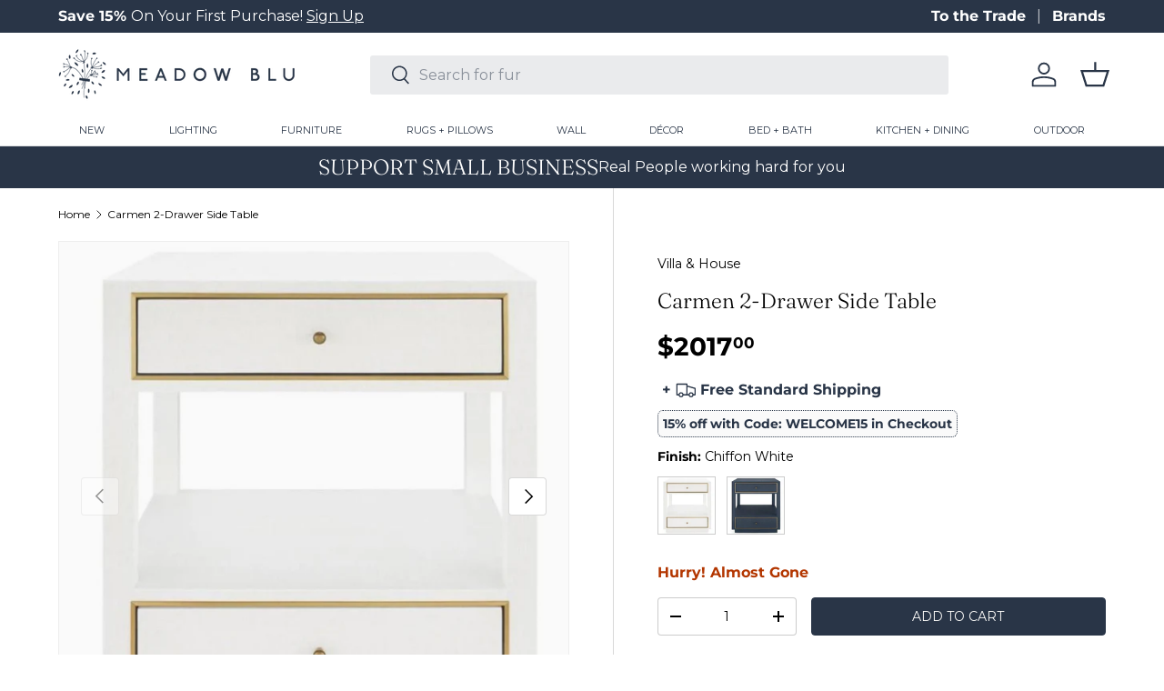

--- FILE ---
content_type: text/html; charset=utf-8
request_url: https://meadowblu.com/products/bungalow-5-carmen-2-drawer-side-table-white
body_size: 46111
content:
<!doctype html>
<html class="no-js" lang="en" dir="ltr">
<head>
  <!-- Google Tag Manager -->
<script>(function(w,d,s,l,i){w[l]=w[l]||[];w[l].push({'gtm.start':
new Date().getTime(),event:'gtm.js'});var f=d.getElementsByTagName(s)[0],
j=d.createElement(s),dl=l!='dataLayer'?'&l='+l:'';j.async=true;j.src=
'https://www.googletagmanager.com/gtm.js?id='+i+dl;f.parentNode.insertBefore(j,f);
})(window,document,'script','dataLayer','GTM-NVBCB5N3');</script>
<!-- End Google Tag Manager --><meta charset="utf-8">
<meta name="viewport" content="width=device-width,initial-scale=1">
<title>Carmen 2-Drawer Side Table &ndash; Meadow Blu</title><link rel="canonical" href="https://meadowblu.com/products/bungalow-5-carmen-2-drawer-side-table-white"><link rel="icon" href="//meadowblu.com/cdn/shop/files/meadow-fav.png?crop=center&height=48&v=1743521624&width=48" type="image/png">
  <link rel="apple-touch-icon" href="//meadowblu.com/cdn/shop/files/meadow-fav.png?crop=center&height=180&v=1743521624&width=180"><meta name="description" content="Classic details add a sense of refinement to the stately presence of the Carmen 2-Drawer Side Table, which boasts two drawers separated by an open space, doubling its surface area for open storage and display. White lacquered linen has been expertly applied to the piece, from its top to its recessed base. The unique fi"><meta property="og:site_name" content="Meadow Blu">
<meta property="og:url" content="https://meadowblu.com/products/bungalow-5-carmen-2-drawer-side-table-white">
<meta property="og:title" content="Carmen 2-Drawer Side Table">
<meta property="og:type" content="product">
<meta property="og:description" content="Classic details add a sense of refinement to the stately presence of the Carmen 2-Drawer Side Table, which boasts two drawers separated by an open space, doubling its surface area for open storage and display. White lacquered linen has been expertly applied to the piece, from its top to its recessed base. The unique fi"><meta property="og:image" content="http://meadowblu.com/cdn/shop/products/bungalow-5-carmen-2-drawer-side-table-white-furniture-bungalow-5-cmn-120-5199-14845802545203.jpg?crop=center&height=1200&v=1726648546&width=1200">
  <meta property="og:image:secure_url" content="https://meadowblu.com/cdn/shop/products/bungalow-5-carmen-2-drawer-side-table-white-furniture-bungalow-5-cmn-120-5199-14845802545203.jpg?crop=center&height=1200&v=1726648546&width=1200">
  <meta property="og:image:width" content="1000">
  <meta property="og:image:height" content="1000"><meta property="og:price:amount" content="2,017.00">
  <meta property="og:price:currency" content="USD"><meta name="twitter:site" content="@meadowbluhome"><meta name="twitter:card" content="summary_large_image">
<meta name="twitter:title" content="Carmen 2-Drawer Side Table">
<meta name="twitter:description" content="Classic details add a sense of refinement to the stately presence of the Carmen 2-Drawer Side Table, which boasts two drawers separated by an open space, doubling its surface area for open storage and display. White lacquered linen has been expertly applied to the piece, from its top to its recessed base. The unique fi">
<link rel="preload" href="//meadowblu.com/cdn/shop/t/99/assets/main.css?v=75905912893640404571765494529" as="style"><style data-shopify>
@font-face {
  font-family: Montserrat;
  font-weight: 400;
  font-style: normal;
  font-display: swap;
  src: url("//meadowblu.com/cdn/fonts/montserrat/montserrat_n4.81949fa0ac9fd2021e16436151e8eaa539321637.woff2") format("woff2"),
       url("//meadowblu.com/cdn/fonts/montserrat/montserrat_n4.a6c632ca7b62da89c3594789ba828388aac693fe.woff") format("woff");
}
@font-face {
  font-family: Montserrat;
  font-weight: 700;
  font-style: normal;
  font-display: swap;
  src: url("//meadowblu.com/cdn/fonts/montserrat/montserrat_n7.3c434e22befd5c18a6b4afadb1e3d77c128c7939.woff2") format("woff2"),
       url("//meadowblu.com/cdn/fonts/montserrat/montserrat_n7.5d9fa6e2cae713c8fb539a9876489d86207fe957.woff") format("woff");
}
@font-face {
  font-family: Montserrat;
  font-weight: 400;
  font-style: italic;
  font-display: swap;
  src: url("//meadowblu.com/cdn/fonts/montserrat/montserrat_i4.5a4ea298b4789e064f62a29aafc18d41f09ae59b.woff2") format("woff2"),
       url("//meadowblu.com/cdn/fonts/montserrat/montserrat_i4.072b5869c5e0ed5b9d2021e4c2af132e16681ad2.woff") format("woff");
}
@font-face {
  font-family: Montserrat;
  font-weight: 700;
  font-style: italic;
  font-display: swap;
  src: url("//meadowblu.com/cdn/fonts/montserrat/montserrat_i7.a0d4a463df4f146567d871890ffb3c80408e7732.woff2") format("woff2"),
       url("//meadowblu.com/cdn/fonts/montserrat/montserrat_i7.f6ec9f2a0681acc6f8152c40921d2a4d2e1a2c78.woff") format("woff");
}
@font-face {
  font-family: Fraunces;
  font-weight: 300;
  font-style: normal;
  font-display: swap;
  src: url("//meadowblu.com/cdn/fonts/fraunces/fraunces_n3.eb6167b8e91a4d1bd5856f011cf4040a1c7f82c4.woff2") format("woff2"),
       url("//meadowblu.com/cdn/fonts/fraunces/fraunces_n3.358d9e4f36c5950dc30ac8bff0428c25af172c96.woff") format("woff");
}
@font-face {
  font-family: Montserrat;
  font-weight: 400;
  font-style: normal;
  font-display: swap;
  src: url("//meadowblu.com/cdn/fonts/montserrat/montserrat_n4.81949fa0ac9fd2021e16436151e8eaa539321637.woff2") format("woff2"),
       url("//meadowblu.com/cdn/fonts/montserrat/montserrat_n4.a6c632ca7b62da89c3594789ba828388aac693fe.woff") format("woff");
}
:root {
      --bg-color: 255 255 255 / 1.0;
      --bg-color-og: 255 255 255 / 1.0;
      --heading-color: 0 0 0;
      --text-color: 0 0 0;
      --text-color-og: 0 0 0;
      --scrollbar-color: 0 0 0;
      --link-color: 0 0 0;
      --link-color-og: 0 0 0;
      --star-color: 41 53 71;--swatch-border-color-default: 204 204 204;
        --swatch-border-color-active: 128 128 128;
        --swatch-card-size: 40px;
        --swatch-variant-picker-size: 64px;--color-scheme-1-bg: 41 53 71 / 1.0;
      --color-scheme-1-grad: ;
      --color-scheme-1-heading: 255 255 255;
      --color-scheme-1-text: 255 255 255;
      --color-scheme-1-btn-bg: 41 53 71;
      --color-scheme-1-btn-text: 255 255 255;
      --color-scheme-1-btn-bg-hover: 79 90 108;--color-scheme-2-bg: 140 153 155 / 1.0;
      --color-scheme-2-grad: ;
      --color-scheme-2-heading: 255 255 255;
      --color-scheme-2-text: 255 255 255;
      --color-scheme-2-btn-bg: 255 255 255;
      --color-scheme-2-btn-text: 9 3 2;
      --color-scheme-2-btn-bg-hover: 226 225 225;--color-scheme-3-bg: 231 230 226 / 1.0;
      --color-scheme-3-grad: ;
      --color-scheme-3-heading: 9 3 2;
      --color-scheme-3-text: 9 3 2;
      --color-scheme-3-btn-bg: 9 3 2;
      --color-scheme-3-btn-text: 255 255 255;
      --color-scheme-3-btn-bg-hover: 54 48 47;

      --drawer-bg-color: 255 255 255 / 1.0;
      --drawer-text-color: 41 53 71;

      --panel-bg-color: 242 242 242 / 1.0;
      --panel-heading-color: 41 53 71;
      --panel-text-color: 41 53 71;

      --in-stock-text-color: 44 126 63;
      --low-stock-text-color: 179 54 0;
      --very-low-stock-text-color: 179 54 0;
      --no-stock-text-color: 119 119 119;
      --no-stock-backordered-text-color: 119 119 119;

      --error-bg-color: 252 237 238;
      --error-text-color: 180 12 28;
      --success-bg-color: 232 246 234;
      --success-text-color: 44 126 63;
      --info-bg-color: 228 237 250;
      --info-text-color: 26 102 210;

      --heading-font-family: Fraunces, serif;
      --heading-font-style: normal;
      --heading-font-weight: 300;
      --heading-scale-start: 4;

      --navigation-font-family: Montserrat, sans-serif;
      --navigation-font-style: normal;
      --navigation-font-weight: 400;
      --heading-text-transform: uppercase;

      --subheading-text-transform: uppercase;
      --body-font-family: Montserrat, sans-serif;
      --body-font-style: normal;
      --body-font-weight: 400;
      --body-font-size: 16;

      --section-gap: 64;
      --heading-gap: calc(8 * var(--space-unit));--grid-column-gap: 20px;--btn-bg-color: 41 53 71;
      --btn-bg-hover-color: 79 89 106;
      --btn-text-color: 250 249 247;
      --btn-bg-color-og: 41 53 71;
      --btn-text-color-og: 250 249 247;
      --btn-alt-bg-color: 255 255 255;
      --btn-alt-bg-alpha: 1.0;
      --btn-alt-text-color: 41 53 71;
      --btn-border-width: 1px;
      --btn-padding-y: 12px;

      
      --btn-border-radius: 4px;
      

      --btn-lg-border-radius: 50%;
      --btn-icon-border-radius: 50%;
      --input-with-btn-inner-radius: var(--btn-border-radius);
      --btn-text-transform: uppercase;

      --input-bg-color: 255 255 255 / 1.0;
      --input-text-color: 0 0 0;
      --input-border-width: 1px;
      --input-border-radius: 3px;
      --textarea-border-radius: 3px;
      --input-border-radius: 4px;
      --input-bg-color-diff-3: #f7f7f7;
      --input-bg-color-diff-6: #f0f0f0;

      --modal-border-radius: 3px;
      --modal-overlay-color: 0 0 0;
      --modal-overlay-opacity: 0.4;
      --drawer-border-radius: 3px;
      --overlay-border-radius: 3px;--custom-label-bg-color: 41 53 71;
      --custom-label-text-color: 255 255 255;--sold-out-label-bg-color: 140 153 155;
      --sold-out-label-text-color: 255 255 255;--preorder-label-bg-color: 0 0 0;
      --preorder-label-text-color: 255 255 255;

      --page-width: 1620px;
      --gutter-sm: 20px;
      --gutter-md: 32px;
      --gutter-lg: 64px;

      --payment-terms-bg-color: #ffffff;

      --coll-card-bg-color: #fafafa;
      --coll-card-border-color: rgba(0,0,0,0);--card-bg-color: #fafafa;
      --card-text-color: 20 20 20;
      --card-border-color: #fafafa;--blend-bg-color: #fafafa;

      --reading-width: 48em;
    }

    @media (max-width: 769px) {
      :root {
        --reading-width: 36em;
      }
    }
  </style><link rel="stylesheet" href="//meadowblu.com/cdn/shop/t/99/assets/main.css?v=75905912893640404571765494529">

  <link href="//meadowblu.com/cdn/shop/t/99/assets/custom.css?v=14746348063785429881768231024" rel="stylesheet" type="text/css" media="all" />

  <script src="//meadowblu.com/cdn/shop/t/99/assets/main.js?v=94629905665725863851765494529" defer="defer"></script><link rel="preload" href="//meadowblu.com/cdn/fonts/montserrat/montserrat_n4.81949fa0ac9fd2021e16436151e8eaa539321637.woff2" as="font" type="font/woff2" crossorigin fetchpriority="high"><link rel="preload" href="//meadowblu.com/cdn/fonts/fraunces/fraunces_n3.eb6167b8e91a4d1bd5856f011cf4040a1c7f82c4.woff2" as="font" type="font/woff2" crossorigin fetchpriority="high"><link rel="stylesheet" href="//meadowblu.com/cdn/shop/t/99/assets/swatches.css?v=152355170619669069051769531473" media="print" onload="this.media='all'">
    <noscript><link rel="stylesheet" href="//meadowblu.com/cdn/shop/t/99/assets/swatches.css?v=152355170619669069051769531473"></noscript><script>window.performance && window.performance.mark && window.performance.mark('shopify.content_for_header.start');</script><meta name="google-site-verification" content="vUNxmlc8OEZYBX6sdkRLb4iHHq4id2fQfQ3vPxayw08">
<meta id="shopify-digital-wallet" name="shopify-digital-wallet" content="/8388771891/digital_wallets/dialog">
<meta name="shopify-checkout-api-token" content="11ad513e77cfd01f9eff5ac2959f6665">
<meta id="in-context-paypal-metadata" data-shop-id="8388771891" data-venmo-supported="false" data-environment="production" data-locale="en_US" data-paypal-v4="true" data-currency="USD">
<link rel="alternate" type="application/json+oembed" href="https://meadowblu.com/products/bungalow-5-carmen-2-drawer-side-table-white.oembed">
<script async="async" src="/checkouts/internal/preloads.js?locale=en-US"></script>
<link rel="preconnect" href="https://shop.app" crossorigin="anonymous">
<script async="async" src="https://shop.app/checkouts/internal/preloads.js?locale=en-US&shop_id=8388771891" crossorigin="anonymous"></script>
<script id="apple-pay-shop-capabilities" type="application/json">{"shopId":8388771891,"countryCode":"US","currencyCode":"USD","merchantCapabilities":["supports3DS"],"merchantId":"gid:\/\/shopify\/Shop\/8388771891","merchantName":"Meadow Blu","requiredBillingContactFields":["postalAddress","email","phone"],"requiredShippingContactFields":["postalAddress","email","phone"],"shippingType":"shipping","supportedNetworks":["visa","masterCard","amex","discover","elo","jcb"],"total":{"type":"pending","label":"Meadow Blu","amount":"1.00"},"shopifyPaymentsEnabled":true,"supportsSubscriptions":true}</script>
<script id="shopify-features" type="application/json">{"accessToken":"11ad513e77cfd01f9eff5ac2959f6665","betas":["rich-media-storefront-analytics"],"domain":"meadowblu.com","predictiveSearch":true,"shopId":8388771891,"locale":"en"}</script>
<script>var Shopify = Shopify || {};
Shopify.shop = "meadowblu-com.myshopify.com";
Shopify.locale = "en";
Shopify.currency = {"active":"USD","rate":"1.0"};
Shopify.country = "US";
Shopify.theme = {"name":"'Final Sale' Messaging 01\/23\/26","id":140193103923,"schema_name":"Enterprise","schema_version":"1.4.2","theme_store_id":null,"role":"main"};
Shopify.theme.handle = "null";
Shopify.theme.style = {"id":null,"handle":null};
Shopify.cdnHost = "meadowblu.com/cdn";
Shopify.routes = Shopify.routes || {};
Shopify.routes.root = "/";</script>
<script type="module">!function(o){(o.Shopify=o.Shopify||{}).modules=!0}(window);</script>
<script>!function(o){function n(){var o=[];function n(){o.push(Array.prototype.slice.apply(arguments))}return n.q=o,n}var t=o.Shopify=o.Shopify||{};t.loadFeatures=n(),t.autoloadFeatures=n()}(window);</script>
<script>
  window.ShopifyPay = window.ShopifyPay || {};
  window.ShopifyPay.apiHost = "shop.app\/pay";
  window.ShopifyPay.redirectState = null;
</script>
<script id="shop-js-analytics" type="application/json">{"pageType":"product"}</script>
<script defer="defer" async type="module" src="//meadowblu.com/cdn/shopifycloud/shop-js/modules/v2/client.init-shop-cart-sync_BN7fPSNr.en.esm.js"></script>
<script defer="defer" async type="module" src="//meadowblu.com/cdn/shopifycloud/shop-js/modules/v2/chunk.common_Cbph3Kss.esm.js"></script>
<script defer="defer" async type="module" src="//meadowblu.com/cdn/shopifycloud/shop-js/modules/v2/chunk.modal_DKumMAJ1.esm.js"></script>
<script type="module">
  await import("//meadowblu.com/cdn/shopifycloud/shop-js/modules/v2/client.init-shop-cart-sync_BN7fPSNr.en.esm.js");
await import("//meadowblu.com/cdn/shopifycloud/shop-js/modules/v2/chunk.common_Cbph3Kss.esm.js");
await import("//meadowblu.com/cdn/shopifycloud/shop-js/modules/v2/chunk.modal_DKumMAJ1.esm.js");

  window.Shopify.SignInWithShop?.initShopCartSync?.({"fedCMEnabled":true,"windoidEnabled":true});

</script>
<script defer="defer" async type="module" src="//meadowblu.com/cdn/shopifycloud/shop-js/modules/v2/client.payment-terms_BxzfvcZJ.en.esm.js"></script>
<script defer="defer" async type="module" src="//meadowblu.com/cdn/shopifycloud/shop-js/modules/v2/chunk.common_Cbph3Kss.esm.js"></script>
<script defer="defer" async type="module" src="//meadowblu.com/cdn/shopifycloud/shop-js/modules/v2/chunk.modal_DKumMAJ1.esm.js"></script>
<script type="module">
  await import("//meadowblu.com/cdn/shopifycloud/shop-js/modules/v2/client.payment-terms_BxzfvcZJ.en.esm.js");
await import("//meadowblu.com/cdn/shopifycloud/shop-js/modules/v2/chunk.common_Cbph3Kss.esm.js");
await import("//meadowblu.com/cdn/shopifycloud/shop-js/modules/v2/chunk.modal_DKumMAJ1.esm.js");

  
</script>
<script>
  window.Shopify = window.Shopify || {};
  if (!window.Shopify.featureAssets) window.Shopify.featureAssets = {};
  window.Shopify.featureAssets['shop-js'] = {"shop-cart-sync":["modules/v2/client.shop-cart-sync_CJVUk8Jm.en.esm.js","modules/v2/chunk.common_Cbph3Kss.esm.js","modules/v2/chunk.modal_DKumMAJ1.esm.js"],"init-fed-cm":["modules/v2/client.init-fed-cm_7Fvt41F4.en.esm.js","modules/v2/chunk.common_Cbph3Kss.esm.js","modules/v2/chunk.modal_DKumMAJ1.esm.js"],"init-shop-email-lookup-coordinator":["modules/v2/client.init-shop-email-lookup-coordinator_Cc088_bR.en.esm.js","modules/v2/chunk.common_Cbph3Kss.esm.js","modules/v2/chunk.modal_DKumMAJ1.esm.js"],"init-windoid":["modules/v2/client.init-windoid_hPopwJRj.en.esm.js","modules/v2/chunk.common_Cbph3Kss.esm.js","modules/v2/chunk.modal_DKumMAJ1.esm.js"],"shop-button":["modules/v2/client.shop-button_B0jaPSNF.en.esm.js","modules/v2/chunk.common_Cbph3Kss.esm.js","modules/v2/chunk.modal_DKumMAJ1.esm.js"],"shop-cash-offers":["modules/v2/client.shop-cash-offers_DPIskqss.en.esm.js","modules/v2/chunk.common_Cbph3Kss.esm.js","modules/v2/chunk.modal_DKumMAJ1.esm.js"],"shop-toast-manager":["modules/v2/client.shop-toast-manager_CK7RT69O.en.esm.js","modules/v2/chunk.common_Cbph3Kss.esm.js","modules/v2/chunk.modal_DKumMAJ1.esm.js"],"init-shop-cart-sync":["modules/v2/client.init-shop-cart-sync_BN7fPSNr.en.esm.js","modules/v2/chunk.common_Cbph3Kss.esm.js","modules/v2/chunk.modal_DKumMAJ1.esm.js"],"init-customer-accounts-sign-up":["modules/v2/client.init-customer-accounts-sign-up_CfPf4CXf.en.esm.js","modules/v2/client.shop-login-button_DeIztwXF.en.esm.js","modules/v2/chunk.common_Cbph3Kss.esm.js","modules/v2/chunk.modal_DKumMAJ1.esm.js"],"pay-button":["modules/v2/client.pay-button_CgIwFSYN.en.esm.js","modules/v2/chunk.common_Cbph3Kss.esm.js","modules/v2/chunk.modal_DKumMAJ1.esm.js"],"init-customer-accounts":["modules/v2/client.init-customer-accounts_DQ3x16JI.en.esm.js","modules/v2/client.shop-login-button_DeIztwXF.en.esm.js","modules/v2/chunk.common_Cbph3Kss.esm.js","modules/v2/chunk.modal_DKumMAJ1.esm.js"],"avatar":["modules/v2/client.avatar_BTnouDA3.en.esm.js"],"init-shop-for-new-customer-accounts":["modules/v2/client.init-shop-for-new-customer-accounts_CsZy_esa.en.esm.js","modules/v2/client.shop-login-button_DeIztwXF.en.esm.js","modules/v2/chunk.common_Cbph3Kss.esm.js","modules/v2/chunk.modal_DKumMAJ1.esm.js"],"shop-follow-button":["modules/v2/client.shop-follow-button_BRMJjgGd.en.esm.js","modules/v2/chunk.common_Cbph3Kss.esm.js","modules/v2/chunk.modal_DKumMAJ1.esm.js"],"checkout-modal":["modules/v2/client.checkout-modal_B9Drz_yf.en.esm.js","modules/v2/chunk.common_Cbph3Kss.esm.js","modules/v2/chunk.modal_DKumMAJ1.esm.js"],"shop-login-button":["modules/v2/client.shop-login-button_DeIztwXF.en.esm.js","modules/v2/chunk.common_Cbph3Kss.esm.js","modules/v2/chunk.modal_DKumMAJ1.esm.js"],"lead-capture":["modules/v2/client.lead-capture_DXYzFM3R.en.esm.js","modules/v2/chunk.common_Cbph3Kss.esm.js","modules/v2/chunk.modal_DKumMAJ1.esm.js"],"shop-login":["modules/v2/client.shop-login_CA5pJqmO.en.esm.js","modules/v2/chunk.common_Cbph3Kss.esm.js","modules/v2/chunk.modal_DKumMAJ1.esm.js"],"payment-terms":["modules/v2/client.payment-terms_BxzfvcZJ.en.esm.js","modules/v2/chunk.common_Cbph3Kss.esm.js","modules/v2/chunk.modal_DKumMAJ1.esm.js"]};
</script>
<script>(function() {
  var isLoaded = false;
  function asyncLoad() {
    if (isLoaded) return;
    isLoaded = true;
    var urls = ["\/\/www.powr.io\/powr.js?powr-token=meadowblu-com.myshopify.com\u0026external-type=shopify\u0026shop=meadowblu-com.myshopify.com","\/\/cdn.shopify.com\/proxy\/f86bdae1677fdf0e7e2ff22f4b32187dcf18bb067de7c2f68d8290cd3e8aca23\/quotify.dev\/js\/widget.js?shop=meadowblu-com.myshopify.com\u0026sp-cache-control=cHVibGljLCBtYXgtYWdlPTkwMA","https:\/\/shopify-widget.route.com\/shopify.widget.js?shop=meadowblu-com.myshopify.com"];
    for (var i = 0; i < urls.length; i++) {
      var s = document.createElement('script');
      s.type = 'text/javascript';
      s.async = true;
      s.src = urls[i];
      var x = document.getElementsByTagName('script')[0];
      x.parentNode.insertBefore(s, x);
    }
  };
  if(window.attachEvent) {
    window.attachEvent('onload', asyncLoad);
  } else {
    window.addEventListener('load', asyncLoad, false);
  }
})();</script>
<script id="__st">var __st={"a":8388771891,"offset":-18000,"reqid":"4aca3b87-6126-4303-8647-4e5c9c4f3677-1769868227","pageurl":"meadowblu.com\/products\/bungalow-5-carmen-2-drawer-side-table-white","u":"bff409f8edd7","p":"product","rtyp":"product","rid":4460284837939};</script>
<script>window.ShopifyPaypalV4VisibilityTracking = true;</script>
<script id="captcha-bootstrap">!function(){'use strict';const t='contact',e='account',n='new_comment',o=[[t,t],['blogs',n],['comments',n],[t,'customer']],c=[[e,'customer_login'],[e,'guest_login'],[e,'recover_customer_password'],[e,'create_customer']],r=t=>t.map((([t,e])=>`form[action*='/${t}']:not([data-nocaptcha='true']) input[name='form_type'][value='${e}']`)).join(','),a=t=>()=>t?[...document.querySelectorAll(t)].map((t=>t.form)):[];function s(){const t=[...o],e=r(t);return a(e)}const i='password',u='form_key',d=['recaptcha-v3-token','g-recaptcha-response','h-captcha-response',i],f=()=>{try{return window.sessionStorage}catch{return}},m='__shopify_v',_=t=>t.elements[u];function p(t,e,n=!1){try{const o=window.sessionStorage,c=JSON.parse(o.getItem(e)),{data:r}=function(t){const{data:e,action:n}=t;return t[m]||n?{data:e,action:n}:{data:t,action:n}}(c);for(const[e,n]of Object.entries(r))t.elements[e]&&(t.elements[e].value=n);n&&o.removeItem(e)}catch(o){console.error('form repopulation failed',{error:o})}}const l='form_type',E='cptcha';function T(t){t.dataset[E]=!0}const w=window,h=w.document,L='Shopify',v='ce_forms',y='captcha';let A=!1;((t,e)=>{const n=(g='f06e6c50-85a8-45c8-87d0-21a2b65856fe',I='https://cdn.shopify.com/shopifycloud/storefront-forms-hcaptcha/ce_storefront_forms_captcha_hcaptcha.v1.5.2.iife.js',D={infoText:'Protected by hCaptcha',privacyText:'Privacy',termsText:'Terms'},(t,e,n)=>{const o=w[L][v],c=o.bindForm;if(c)return c(t,g,e,D).then(n);var r;o.q.push([[t,g,e,D],n]),r=I,A||(h.body.append(Object.assign(h.createElement('script'),{id:'captcha-provider',async:!0,src:r})),A=!0)});var g,I,D;w[L]=w[L]||{},w[L][v]=w[L][v]||{},w[L][v].q=[],w[L][y]=w[L][y]||{},w[L][y].protect=function(t,e){n(t,void 0,e),T(t)},Object.freeze(w[L][y]),function(t,e,n,w,h,L){const[v,y,A,g]=function(t,e,n){const i=e?o:[],u=t?c:[],d=[...i,...u],f=r(d),m=r(i),_=r(d.filter((([t,e])=>n.includes(e))));return[a(f),a(m),a(_),s()]}(w,h,L),I=t=>{const e=t.target;return e instanceof HTMLFormElement?e:e&&e.form},D=t=>v().includes(t);t.addEventListener('submit',(t=>{const e=I(t);if(!e)return;const n=D(e)&&!e.dataset.hcaptchaBound&&!e.dataset.recaptchaBound,o=_(e),c=g().includes(e)&&(!o||!o.value);(n||c)&&t.preventDefault(),c&&!n&&(function(t){try{if(!f())return;!function(t){const e=f();if(!e)return;const n=_(t);if(!n)return;const o=n.value;o&&e.removeItem(o)}(t);const e=Array.from(Array(32),(()=>Math.random().toString(36)[2])).join('');!function(t,e){_(t)||t.append(Object.assign(document.createElement('input'),{type:'hidden',name:u})),t.elements[u].value=e}(t,e),function(t,e){const n=f();if(!n)return;const o=[...t.querySelectorAll(`input[type='${i}']`)].map((({name:t})=>t)),c=[...d,...o],r={};for(const[a,s]of new FormData(t).entries())c.includes(a)||(r[a]=s);n.setItem(e,JSON.stringify({[m]:1,action:t.action,data:r}))}(t,e)}catch(e){console.error('failed to persist form',e)}}(e),e.submit())}));const S=(t,e)=>{t&&!t.dataset[E]&&(n(t,e.some((e=>e===t))),T(t))};for(const o of['focusin','change'])t.addEventListener(o,(t=>{const e=I(t);D(e)&&S(e,y())}));const B=e.get('form_key'),M=e.get(l),P=B&&M;t.addEventListener('DOMContentLoaded',(()=>{const t=y();if(P)for(const e of t)e.elements[l].value===M&&p(e,B);[...new Set([...A(),...v().filter((t=>'true'===t.dataset.shopifyCaptcha))])].forEach((e=>S(e,t)))}))}(h,new URLSearchParams(w.location.search),n,t,e,['guest_login'])})(!0,!0)}();</script>
<script integrity="sha256-4kQ18oKyAcykRKYeNunJcIwy7WH5gtpwJnB7kiuLZ1E=" data-source-attribution="shopify.loadfeatures" defer="defer" src="//meadowblu.com/cdn/shopifycloud/storefront/assets/storefront/load_feature-a0a9edcb.js" crossorigin="anonymous"></script>
<script crossorigin="anonymous" defer="defer" src="//meadowblu.com/cdn/shopifycloud/storefront/assets/shopify_pay/storefront-65b4c6d7.js?v=20250812"></script>
<script data-source-attribution="shopify.dynamic_checkout.dynamic.init">var Shopify=Shopify||{};Shopify.PaymentButton=Shopify.PaymentButton||{isStorefrontPortableWallets:!0,init:function(){window.Shopify.PaymentButton.init=function(){};var t=document.createElement("script");t.src="https://meadowblu.com/cdn/shopifycloud/portable-wallets/latest/portable-wallets.en.js",t.type="module",document.head.appendChild(t)}};
</script>
<script data-source-attribution="shopify.dynamic_checkout.buyer_consent">
  function portableWalletsHideBuyerConsent(e){var t=document.getElementById("shopify-buyer-consent"),n=document.getElementById("shopify-subscription-policy-button");t&&n&&(t.classList.add("hidden"),t.setAttribute("aria-hidden","true"),n.removeEventListener("click",e))}function portableWalletsShowBuyerConsent(e){var t=document.getElementById("shopify-buyer-consent"),n=document.getElementById("shopify-subscription-policy-button");t&&n&&(t.classList.remove("hidden"),t.removeAttribute("aria-hidden"),n.addEventListener("click",e))}window.Shopify?.PaymentButton&&(window.Shopify.PaymentButton.hideBuyerConsent=portableWalletsHideBuyerConsent,window.Shopify.PaymentButton.showBuyerConsent=portableWalletsShowBuyerConsent);
</script>
<script data-source-attribution="shopify.dynamic_checkout.cart.bootstrap">document.addEventListener("DOMContentLoaded",(function(){function t(){return document.querySelector("shopify-accelerated-checkout-cart, shopify-accelerated-checkout")}if(t())Shopify.PaymentButton.init();else{new MutationObserver((function(e,n){t()&&(Shopify.PaymentButton.init(),n.disconnect())})).observe(document.body,{childList:!0,subtree:!0})}}));
</script>
<link id="shopify-accelerated-checkout-styles" rel="stylesheet" media="screen" href="https://meadowblu.com/cdn/shopifycloud/portable-wallets/latest/accelerated-checkout-backwards-compat.css" crossorigin="anonymous">
<style id="shopify-accelerated-checkout-cart">
        #shopify-buyer-consent {
  margin-top: 1em;
  display: inline-block;
  width: 100%;
}

#shopify-buyer-consent.hidden {
  display: none;
}

#shopify-subscription-policy-button {
  background: none;
  border: none;
  padding: 0;
  text-decoration: underline;
  font-size: inherit;
  cursor: pointer;
}

#shopify-subscription-policy-button::before {
  box-shadow: none;
}

      </style>
<script id="sections-script" data-sections="header-custom,footer" defer="defer" src="//meadowblu.com/cdn/shop/t/99/compiled_assets/scripts.js?v=423990"></script>
<script>window.performance && window.performance.mark && window.performance.mark('shopify.content_for_header.end');</script>


  <script>document.documentElement.className = document.documentElement.className.replace('no-js', 'js');</script><!-- CC Custom Head Start --><!-- Image Sitemap Google Site Verification   -->
<meta name="google-site-verification" content="OpI6dwzbv_eitBeeOkH2m-FH8qT_P03_LUEUQcecZSI">
<!-- Image Sitemap Google Site Verification   --><!-- CC Custom Head End --><!-- Hotjar Tracking Code for https://meadowblu.com/ -->
<script>
    (function(h,o,t,j,a,r){
        h.hj=h.hj||function(){(h.hj.q=h.hj.q||[]).push(arguments)};
        h._hjSettings={hjid:3812722,hjsv:6};
        a=o.getElementsByTagName('head')[0];
        r=o.createElement('script');r.async=1;
        r.src=t+h._hjSettings.hjid+j+h._hjSettings.hjsv;
        a.appendChild(r);
    })(window,document,'https://static.hotjar.com/c/hotjar-','.js?sv=');
</script>

<script type="text/javascript">
    (function(c,l,a,r,i,t,y){
        c[a]=c[a]||function(){(c[a].q=c[a].q||[]).push(arguments)};
        t=l.createElement(r);t.async=1;t.src="https://www.clarity.ms/tag/"+i;
        y=l.getElementsByTagName(r)[0];y.parentNode.insertBefore(t,y);
    })(window, document, "clarity", "script", "ja278616it");
</script>
<!-- BEGIN app block: shopify://apps/yotpo-product-reviews/blocks/settings/eb7dfd7d-db44-4334-bc49-c893b51b36cf -->


  <script type="text/javascript" src="https://cdn-widgetsrepository.yotpo.com/v1/loader/82LIAClOvsGz6dJA84RQ69jnOT9fHfeSUN6bOWJA?languageCode=en" async></script>



  
<!-- END app block --><!-- BEGIN app block: shopify://apps/klaviyo-email-marketing-sms/blocks/klaviyo-onsite-embed/2632fe16-c075-4321-a88b-50b567f42507 -->












  <script async src="https://static.klaviyo.com/onsite/js/KpDaGJ/klaviyo.js?company_id=KpDaGJ"></script>
  <script>!function(){if(!window.klaviyo){window._klOnsite=window._klOnsite||[];try{window.klaviyo=new Proxy({},{get:function(n,i){return"push"===i?function(){var n;(n=window._klOnsite).push.apply(n,arguments)}:function(){for(var n=arguments.length,o=new Array(n),w=0;w<n;w++)o[w]=arguments[w];var t="function"==typeof o[o.length-1]?o.pop():void 0,e=new Promise((function(n){window._klOnsite.push([i].concat(o,[function(i){t&&t(i),n(i)}]))}));return e}}})}catch(n){window.klaviyo=window.klaviyo||[],window.klaviyo.push=function(){var n;(n=window._klOnsite).push.apply(n,arguments)}}}}();</script>

  
    <script id="viewed_product">
      if (item == null) {
        var _learnq = _learnq || [];

        var MetafieldReviews = null
        var MetafieldYotpoRating = null
        var MetafieldYotpoCount = null
        var MetafieldLooxRating = null
        var MetafieldLooxCount = null
        var okendoProduct = null
        var okendoProductReviewCount = null
        var okendoProductReviewAverageValue = null
        try {
          // The following fields are used for Customer Hub recently viewed in order to add reviews.
          // This information is not part of __kla_viewed. Instead, it is part of __kla_viewed_reviewed_items
          MetafieldReviews = {"rating_count":0};
          MetafieldYotpoRating = "0"
          MetafieldYotpoCount = "0"
          MetafieldLooxRating = null
          MetafieldLooxCount = null

          okendoProduct = null
          // If the okendo metafield is not legacy, it will error, which then requires the new json formatted data
          if (okendoProduct && 'error' in okendoProduct) {
            okendoProduct = null
          }
          okendoProductReviewCount = okendoProduct ? okendoProduct.reviewCount : null
          okendoProductReviewAverageValue = okendoProduct ? okendoProduct.reviewAverageValue : null
        } catch (error) {
          console.error('Error in Klaviyo onsite reviews tracking:', error);
        }

        var item = {
          Name: "Carmen 2-Drawer Side Table",
          ProductID: 4460284837939,
          Categories: ["Bedroom","Bedroom Furniture","Brand: Villa \u0026 House","Falling for Favorites","FULL PRICE","Furniture","Nightstands + Bedside Tables","Side Tables","WELCOME DISCOUNT APPLICABLE - WELCOME15"],
          ImageURL: "https://meadowblu.com/cdn/shop/products/bungalow-5-carmen-2-drawer-side-table-white-furniture-bungalow-5-cmn-120-5199-14845802545203_grande.jpg?v=1726648546",
          URL: "https://meadowblu.com/products/bungalow-5-carmen-2-drawer-side-table-white",
          Brand: "Villa \u0026 House",
          Price: "$2,017.00",
          Value: "2,017.00",
          CompareAtPrice: "$0.00"
        };
        _learnq.push(['track', 'Viewed Product', item]);
        _learnq.push(['trackViewedItem', {
          Title: item.Name,
          ItemId: item.ProductID,
          Categories: item.Categories,
          ImageUrl: item.ImageURL,
          Url: item.URL,
          Metadata: {
            Brand: item.Brand,
            Price: item.Price,
            Value: item.Value,
            CompareAtPrice: item.CompareAtPrice
          },
          metafields:{
            reviews: MetafieldReviews,
            yotpo:{
              rating: MetafieldYotpoRating,
              count: MetafieldYotpoCount,
            },
            loox:{
              rating: MetafieldLooxRating,
              count: MetafieldLooxCount,
            },
            okendo: {
              rating: okendoProductReviewAverageValue,
              count: okendoProductReviewCount,
            }
          }
        }]);
      }
    </script>
  




  <script>
    window.klaviyoReviewsProductDesignMode = false
  </script>







<!-- END app block --><!-- BEGIN app block: shopify://apps/sc-easy-redirects/blocks/app/be3f8dbd-5d43-46b4-ba43-2d65046054c2 -->
    <!-- common for all pages -->
    
    
        <script src="https://cdn.shopify.com/extensions/264f3360-3201-4ab7-9087-2c63466c86a3/sc-easy-redirects-5/assets/esc-redirect-app-live-feature.js" async></script>
    




<!-- END app block --><!-- BEGIN app block: shopify://apps/elevar-conversion-tracking/blocks/dataLayerEmbed/bc30ab68-b15c-4311-811f-8ef485877ad6 -->



<script type="module" dynamic>
  const configUrl = "/a/elevar/static/configs/8f2c61ce6454a3b3b1e2d4b64db5b8ba7452b49f/config.js";
  const config = (await import(configUrl)).default;
  const scriptUrl = config.script_src_app_theme_embed;

  if (scriptUrl) {
    const { handler } = await import(scriptUrl);

    await handler(
      config,
      {
        cartData: {
  marketId: "1895170099",
  attributes:{},
  cartTotal: "0.0",
  currencyCode:"USD",
  items: []
}
,
        user: {cartTotal: "0.0",
    currencyCode:"USD",customer: {},
}
,
        isOnCartPage:false,
        collectionView:null,
        searchResultsView:null,
        productView:{
    attributes:{},
    currencyCode:"USD",defaultVariant: {id:"CMN-120-5199-894",name:"Carmen 2-Drawer Side Table",
        brand:"Villa \u0026 House",
        category:"Side Tables",
        variant:"Chiffon White",
        price: "2017.0",
        productId: "4460284837939",
        variantId: "39512302518323",
        compareAtPrice: "0.0",image:"\/\/meadowblu.com\/cdn\/shop\/products\/bungalow-5-carmen-2-drawer-side-table-white-furniture-bungalow-5-cmn-120-5199-14845802545203.jpg?v=1726648546",url:"\/products\/bungalow-5-carmen-2-drawer-side-table-white?variant=39512302518323"},items: [{id:"CMN-120-5199-894",name:"Carmen 2-Drawer Side Table",
          brand:"Villa \u0026 House",
          category:"Side Tables",
          variant:"Chiffon White",
          price: "2017.0",
          productId: "4460284837939",
          variantId: "39512302518323",
          compareAtPrice: "0.0",image:"\/\/meadowblu.com\/cdn\/shop\/products\/bungalow-5-carmen-2-drawer-side-table-white-furniture-bungalow-5-cmn-120-5199-14845802545203.jpg?v=1726648546",url:"\/products\/bungalow-5-carmen-2-drawer-side-table-white?variant=39512302518323"},{id:"CMN-120-5198-894",name:"Carmen 2-Drawer Side Table",
          brand:"Villa \u0026 House",
          category:"Side Tables",
          variant:"Blue Steel",
          price: "2017.0",
          productId: "4460284837939",
          variantId: "39512302649395",
          compareAtPrice: "0.0",image:"\/\/meadowblu.com\/cdn\/shop\/products\/bungalow-5-carmen-2-drawer-side-table-furniture-bungalow-5-cmn-120-5198-28235693326387.jpg?v=1726648558",url:"\/products\/bungalow-5-carmen-2-drawer-side-table-white?variant=39512302649395"},]
  },
        checkoutComplete: null
      }
    );
  }
</script>


<!-- END app block --><link href="https://monorail-edge.shopifysvc.com" rel="dns-prefetch">
<script>(function(){if ("sendBeacon" in navigator && "performance" in window) {try {var session_token_from_headers = performance.getEntriesByType('navigation')[0].serverTiming.find(x => x.name == '_s').description;} catch {var session_token_from_headers = undefined;}var session_cookie_matches = document.cookie.match(/_shopify_s=([^;]*)/);var session_token_from_cookie = session_cookie_matches && session_cookie_matches.length === 2 ? session_cookie_matches[1] : "";var session_token = session_token_from_headers || session_token_from_cookie || "";function handle_abandonment_event(e) {var entries = performance.getEntries().filter(function(entry) {return /monorail-edge.shopifysvc.com/.test(entry.name);});if (!window.abandonment_tracked && entries.length === 0) {window.abandonment_tracked = true;var currentMs = Date.now();var navigation_start = performance.timing.navigationStart;var payload = {shop_id: 8388771891,url: window.location.href,navigation_start,duration: currentMs - navigation_start,session_token,page_type: "product"};window.navigator.sendBeacon("https://monorail-edge.shopifysvc.com/v1/produce", JSON.stringify({schema_id: "online_store_buyer_site_abandonment/1.1",payload: payload,metadata: {event_created_at_ms: currentMs,event_sent_at_ms: currentMs}}));}}window.addEventListener('pagehide', handle_abandonment_event);}}());</script>
<script id="web-pixels-manager-setup">(function e(e,d,r,n,o){if(void 0===o&&(o={}),!Boolean(null===(a=null===(i=window.Shopify)||void 0===i?void 0:i.analytics)||void 0===a?void 0:a.replayQueue)){var i,a;window.Shopify=window.Shopify||{};var t=window.Shopify;t.analytics=t.analytics||{};var s=t.analytics;s.replayQueue=[],s.publish=function(e,d,r){return s.replayQueue.push([e,d,r]),!0};try{self.performance.mark("wpm:start")}catch(e){}var l=function(){var e={modern:/Edge?\/(1{2}[4-9]|1[2-9]\d|[2-9]\d{2}|\d{4,})\.\d+(\.\d+|)|Firefox\/(1{2}[4-9]|1[2-9]\d|[2-9]\d{2}|\d{4,})\.\d+(\.\d+|)|Chrom(ium|e)\/(9{2}|\d{3,})\.\d+(\.\d+|)|(Maci|X1{2}).+ Version\/(15\.\d+|(1[6-9]|[2-9]\d|\d{3,})\.\d+)([,.]\d+|)( \(\w+\)|)( Mobile\/\w+|) Safari\/|Chrome.+OPR\/(9{2}|\d{3,})\.\d+\.\d+|(CPU[ +]OS|iPhone[ +]OS|CPU[ +]iPhone|CPU IPhone OS|CPU iPad OS)[ +]+(15[._]\d+|(1[6-9]|[2-9]\d|\d{3,})[._]\d+)([._]\d+|)|Android:?[ /-](13[3-9]|1[4-9]\d|[2-9]\d{2}|\d{4,})(\.\d+|)(\.\d+|)|Android.+Firefox\/(13[5-9]|1[4-9]\d|[2-9]\d{2}|\d{4,})\.\d+(\.\d+|)|Android.+Chrom(ium|e)\/(13[3-9]|1[4-9]\d|[2-9]\d{2}|\d{4,})\.\d+(\.\d+|)|SamsungBrowser\/([2-9]\d|\d{3,})\.\d+/,legacy:/Edge?\/(1[6-9]|[2-9]\d|\d{3,})\.\d+(\.\d+|)|Firefox\/(5[4-9]|[6-9]\d|\d{3,})\.\d+(\.\d+|)|Chrom(ium|e)\/(5[1-9]|[6-9]\d|\d{3,})\.\d+(\.\d+|)([\d.]+$|.*Safari\/(?![\d.]+ Edge\/[\d.]+$))|(Maci|X1{2}).+ Version\/(10\.\d+|(1[1-9]|[2-9]\d|\d{3,})\.\d+)([,.]\d+|)( \(\w+\)|)( Mobile\/\w+|) Safari\/|Chrome.+OPR\/(3[89]|[4-9]\d|\d{3,})\.\d+\.\d+|(CPU[ +]OS|iPhone[ +]OS|CPU[ +]iPhone|CPU IPhone OS|CPU iPad OS)[ +]+(10[._]\d+|(1[1-9]|[2-9]\d|\d{3,})[._]\d+)([._]\d+|)|Android:?[ /-](13[3-9]|1[4-9]\d|[2-9]\d{2}|\d{4,})(\.\d+|)(\.\d+|)|Mobile Safari.+OPR\/([89]\d|\d{3,})\.\d+\.\d+|Android.+Firefox\/(13[5-9]|1[4-9]\d|[2-9]\d{2}|\d{4,})\.\d+(\.\d+|)|Android.+Chrom(ium|e)\/(13[3-9]|1[4-9]\d|[2-9]\d{2}|\d{4,})\.\d+(\.\d+|)|Android.+(UC? ?Browser|UCWEB|U3)[ /]?(15\.([5-9]|\d{2,})|(1[6-9]|[2-9]\d|\d{3,})\.\d+)\.\d+|SamsungBrowser\/(5\.\d+|([6-9]|\d{2,})\.\d+)|Android.+MQ{2}Browser\/(14(\.(9|\d{2,})|)|(1[5-9]|[2-9]\d|\d{3,})(\.\d+|))(\.\d+|)|K[Aa][Ii]OS\/(3\.\d+|([4-9]|\d{2,})\.\d+)(\.\d+|)/},d=e.modern,r=e.legacy,n=navigator.userAgent;return n.match(d)?"modern":n.match(r)?"legacy":"unknown"}(),u="modern"===l?"modern":"legacy",c=(null!=n?n:{modern:"",legacy:""})[u],f=function(e){return[e.baseUrl,"/wpm","/b",e.hashVersion,"modern"===e.buildTarget?"m":"l",".js"].join("")}({baseUrl:d,hashVersion:r,buildTarget:u}),m=function(e){var d=e.version,r=e.bundleTarget,n=e.surface,o=e.pageUrl,i=e.monorailEndpoint;return{emit:function(e){var a=e.status,t=e.errorMsg,s=(new Date).getTime(),l=JSON.stringify({metadata:{event_sent_at_ms:s},events:[{schema_id:"web_pixels_manager_load/3.1",payload:{version:d,bundle_target:r,page_url:o,status:a,surface:n,error_msg:t},metadata:{event_created_at_ms:s}}]});if(!i)return console&&console.warn&&console.warn("[Web Pixels Manager] No Monorail endpoint provided, skipping logging."),!1;try{return self.navigator.sendBeacon.bind(self.navigator)(i,l)}catch(e){}var u=new XMLHttpRequest;try{return u.open("POST",i,!0),u.setRequestHeader("Content-Type","text/plain"),u.send(l),!0}catch(e){return console&&console.warn&&console.warn("[Web Pixels Manager] Got an unhandled error while logging to Monorail."),!1}}}}({version:r,bundleTarget:l,surface:e.surface,pageUrl:self.location.href,monorailEndpoint:e.monorailEndpoint});try{o.browserTarget=l,function(e){var d=e.src,r=e.async,n=void 0===r||r,o=e.onload,i=e.onerror,a=e.sri,t=e.scriptDataAttributes,s=void 0===t?{}:t,l=document.createElement("script"),u=document.querySelector("head"),c=document.querySelector("body");if(l.async=n,l.src=d,a&&(l.integrity=a,l.crossOrigin="anonymous"),s)for(var f in s)if(Object.prototype.hasOwnProperty.call(s,f))try{l.dataset[f]=s[f]}catch(e){}if(o&&l.addEventListener("load",o),i&&l.addEventListener("error",i),u)u.appendChild(l);else{if(!c)throw new Error("Did not find a head or body element to append the script");c.appendChild(l)}}({src:f,async:!0,onload:function(){if(!function(){var e,d;return Boolean(null===(d=null===(e=window.Shopify)||void 0===e?void 0:e.analytics)||void 0===d?void 0:d.initialized)}()){var d=window.webPixelsManager.init(e)||void 0;if(d){var r=window.Shopify.analytics;r.replayQueue.forEach((function(e){var r=e[0],n=e[1],o=e[2];d.publishCustomEvent(r,n,o)})),r.replayQueue=[],r.publish=d.publishCustomEvent,r.visitor=d.visitor,r.initialized=!0}}},onerror:function(){return m.emit({status:"failed",errorMsg:"".concat(f," has failed to load")})},sri:function(e){var d=/^sha384-[A-Za-z0-9+/=]+$/;return"string"==typeof e&&d.test(e)}(c)?c:"",scriptDataAttributes:o}),m.emit({status:"loading"})}catch(e){m.emit({status:"failed",errorMsg:(null==e?void 0:e.message)||"Unknown error"})}}})({shopId: 8388771891,storefrontBaseUrl: "https://meadowblu.com",extensionsBaseUrl: "https://extensions.shopifycdn.com/cdn/shopifycloud/web-pixels-manager",monorailEndpoint: "https://monorail-edge.shopifysvc.com/unstable/produce_batch",surface: "storefront-renderer",enabledBetaFlags: ["2dca8a86"],webPixelsConfigList: [{"id":"1263665203","configuration":"{\"config_url\": \"\/a\/elevar\/static\/configs\/8f2c61ce6454a3b3b1e2d4b64db5b8ba7452b49f\/config.js\"}","eventPayloadVersion":"v1","runtimeContext":"STRICT","scriptVersion":"ab86028887ec2044af7d02b854e52653","type":"APP","apiClientId":2509311,"privacyPurposes":[],"dataSharingAdjustments":{"protectedCustomerApprovalScopes":["read_customer_address","read_customer_email","read_customer_name","read_customer_personal_data","read_customer_phone"]}},{"id":"1079476275","configuration":"{\"yotpoStoreId\":\"82LIAClOvsGz6dJA84RQ69jnOT9fHfeSUN6bOWJA\"}","eventPayloadVersion":"v1","runtimeContext":"STRICT","scriptVersion":"8bb37a256888599d9a3d57f0551d3859","type":"APP","apiClientId":70132,"privacyPurposes":["ANALYTICS","MARKETING","SALE_OF_DATA"],"dataSharingAdjustments":{"protectedCustomerApprovalScopes":["read_customer_address","read_customer_email","read_customer_name","read_customer_personal_data","read_customer_phone"]}},{"id":"17596467","eventPayloadVersion":"1","runtimeContext":"LAX","scriptVersion":"2","type":"CUSTOM","privacyPurposes":[],"name":"GTM"},{"id":"99876915","eventPayloadVersion":"1","runtimeContext":"LAX","scriptVersion":"1","type":"CUSTOM","privacyPurposes":["ANALYTICS","MARKETING","SALE_OF_DATA"],"name":"RetentionX"},{"id":"103022643","eventPayloadVersion":"1","runtimeContext":"LAX","scriptVersion":"1","type":"CUSTOM","privacyPurposes":["ANALYTICS","MARKETING","SALE_OF_DATA"],"name":"Elevar - Checkout Tracking"},{"id":"shopify-app-pixel","configuration":"{}","eventPayloadVersion":"v1","runtimeContext":"STRICT","scriptVersion":"0450","apiClientId":"shopify-pixel","type":"APP","privacyPurposes":["ANALYTICS","MARKETING"]},{"id":"shopify-custom-pixel","eventPayloadVersion":"v1","runtimeContext":"LAX","scriptVersion":"0450","apiClientId":"shopify-pixel","type":"CUSTOM","privacyPurposes":["ANALYTICS","MARKETING"]}],isMerchantRequest: false,initData: {"shop":{"name":"Meadow Blu","paymentSettings":{"currencyCode":"USD"},"myshopifyDomain":"meadowblu-com.myshopify.com","countryCode":"US","storefrontUrl":"https:\/\/meadowblu.com"},"customer":null,"cart":null,"checkout":null,"productVariants":[{"price":{"amount":2017.0,"currencyCode":"USD"},"product":{"title":"Carmen 2-Drawer Side Table","vendor":"Villa \u0026 House","id":"4460284837939","untranslatedTitle":"Carmen 2-Drawer Side Table","url":"\/products\/bungalow-5-carmen-2-drawer-side-table-white","type":"Side Tables"},"id":"39512302518323","image":{"src":"\/\/meadowblu.com\/cdn\/shop\/products\/bungalow-5-carmen-2-drawer-side-table-white-furniture-bungalow-5-cmn-120-5199-14845802545203.jpg?v=1726648546"},"sku":"CMN-120-5199-894","title":"Chiffon White","untranslatedTitle":"Chiffon White"},{"price":{"amount":2017.0,"currencyCode":"USD"},"product":{"title":"Carmen 2-Drawer Side Table","vendor":"Villa \u0026 House","id":"4460284837939","untranslatedTitle":"Carmen 2-Drawer Side Table","url":"\/products\/bungalow-5-carmen-2-drawer-side-table-white","type":"Side Tables"},"id":"39512302649395","image":{"src":"\/\/meadowblu.com\/cdn\/shop\/products\/bungalow-5-carmen-2-drawer-side-table-furniture-bungalow-5-cmn-120-5198-28235693326387.jpg?v=1726648558"},"sku":"CMN-120-5198-894","title":"Blue Steel","untranslatedTitle":"Blue Steel"}],"purchasingCompany":null},},"https://meadowblu.com/cdn","1d2a099fw23dfb22ep557258f5m7a2edbae",{"modern":"","legacy":""},{"shopId":"8388771891","storefrontBaseUrl":"https:\/\/meadowblu.com","extensionBaseUrl":"https:\/\/extensions.shopifycdn.com\/cdn\/shopifycloud\/web-pixels-manager","surface":"storefront-renderer","enabledBetaFlags":"[\"2dca8a86\"]","isMerchantRequest":"false","hashVersion":"1d2a099fw23dfb22ep557258f5m7a2edbae","publish":"custom","events":"[[\"page_viewed\",{}],[\"product_viewed\",{\"productVariant\":{\"price\":{\"amount\":2017.0,\"currencyCode\":\"USD\"},\"product\":{\"title\":\"Carmen 2-Drawer Side Table\",\"vendor\":\"Villa \u0026 House\",\"id\":\"4460284837939\",\"untranslatedTitle\":\"Carmen 2-Drawer Side Table\",\"url\":\"\/products\/bungalow-5-carmen-2-drawer-side-table-white\",\"type\":\"Side Tables\"},\"id\":\"39512302518323\",\"image\":{\"src\":\"\/\/meadowblu.com\/cdn\/shop\/products\/bungalow-5-carmen-2-drawer-side-table-white-furniture-bungalow-5-cmn-120-5199-14845802545203.jpg?v=1726648546\"},\"sku\":\"CMN-120-5199-894\",\"title\":\"Chiffon White\",\"untranslatedTitle\":\"Chiffon White\"}}]]"});</script><script>
  window.ShopifyAnalytics = window.ShopifyAnalytics || {};
  window.ShopifyAnalytics.meta = window.ShopifyAnalytics.meta || {};
  window.ShopifyAnalytics.meta.currency = 'USD';
  var meta = {"product":{"id":4460284837939,"gid":"gid:\/\/shopify\/Product\/4460284837939","vendor":"Villa \u0026 House","type":"Side Tables","handle":"bungalow-5-carmen-2-drawer-side-table-white","variants":[{"id":39512302518323,"price":201700,"name":"Carmen 2-Drawer Side Table - Chiffon White","public_title":"Chiffon White","sku":"CMN-120-5199-894"},{"id":39512302649395,"price":201700,"name":"Carmen 2-Drawer Side Table - Blue Steel","public_title":"Blue Steel","sku":"CMN-120-5198-894"}],"remote":false},"page":{"pageType":"product","resourceType":"product","resourceId":4460284837939,"requestId":"4aca3b87-6126-4303-8647-4e5c9c4f3677-1769868227"}};
  for (var attr in meta) {
    window.ShopifyAnalytics.meta[attr] = meta[attr];
  }
</script>
<script class="analytics">
  (function () {
    var customDocumentWrite = function(content) {
      var jquery = null;

      if (window.jQuery) {
        jquery = window.jQuery;
      } else if (window.Checkout && window.Checkout.$) {
        jquery = window.Checkout.$;
      }

      if (jquery) {
        jquery('body').append(content);
      }
    };

    var hasLoggedConversion = function(token) {
      if (token) {
        return document.cookie.indexOf('loggedConversion=' + token) !== -1;
      }
      return false;
    }

    var setCookieIfConversion = function(token) {
      if (token) {
        var twoMonthsFromNow = new Date(Date.now());
        twoMonthsFromNow.setMonth(twoMonthsFromNow.getMonth() + 2);

        document.cookie = 'loggedConversion=' + token + '; expires=' + twoMonthsFromNow;
      }
    }

    var trekkie = window.ShopifyAnalytics.lib = window.trekkie = window.trekkie || [];
    if (trekkie.integrations) {
      return;
    }
    trekkie.methods = [
      'identify',
      'page',
      'ready',
      'track',
      'trackForm',
      'trackLink'
    ];
    trekkie.factory = function(method) {
      return function() {
        var args = Array.prototype.slice.call(arguments);
        args.unshift(method);
        trekkie.push(args);
        return trekkie;
      };
    };
    for (var i = 0; i < trekkie.methods.length; i++) {
      var key = trekkie.methods[i];
      trekkie[key] = trekkie.factory(key);
    }
    trekkie.load = function(config) {
      trekkie.config = config || {};
      trekkie.config.initialDocumentCookie = document.cookie;
      var first = document.getElementsByTagName('script')[0];
      var script = document.createElement('script');
      script.type = 'text/javascript';
      script.onerror = function(e) {
        var scriptFallback = document.createElement('script');
        scriptFallback.type = 'text/javascript';
        scriptFallback.onerror = function(error) {
                var Monorail = {
      produce: function produce(monorailDomain, schemaId, payload) {
        var currentMs = new Date().getTime();
        var event = {
          schema_id: schemaId,
          payload: payload,
          metadata: {
            event_created_at_ms: currentMs,
            event_sent_at_ms: currentMs
          }
        };
        return Monorail.sendRequest("https://" + monorailDomain + "/v1/produce", JSON.stringify(event));
      },
      sendRequest: function sendRequest(endpointUrl, payload) {
        // Try the sendBeacon API
        if (window && window.navigator && typeof window.navigator.sendBeacon === 'function' && typeof window.Blob === 'function' && !Monorail.isIos12()) {
          var blobData = new window.Blob([payload], {
            type: 'text/plain'
          });

          if (window.navigator.sendBeacon(endpointUrl, blobData)) {
            return true;
          } // sendBeacon was not successful

        } // XHR beacon

        var xhr = new XMLHttpRequest();

        try {
          xhr.open('POST', endpointUrl);
          xhr.setRequestHeader('Content-Type', 'text/plain');
          xhr.send(payload);
        } catch (e) {
          console.log(e);
        }

        return false;
      },
      isIos12: function isIos12() {
        return window.navigator.userAgent.lastIndexOf('iPhone; CPU iPhone OS 12_') !== -1 || window.navigator.userAgent.lastIndexOf('iPad; CPU OS 12_') !== -1;
      }
    };
    Monorail.produce('monorail-edge.shopifysvc.com',
      'trekkie_storefront_load_errors/1.1',
      {shop_id: 8388771891,
      theme_id: 140193103923,
      app_name: "storefront",
      context_url: window.location.href,
      source_url: "//meadowblu.com/cdn/s/trekkie.storefront.c59ea00e0474b293ae6629561379568a2d7c4bba.min.js"});

        };
        scriptFallback.async = true;
        scriptFallback.src = '//meadowblu.com/cdn/s/trekkie.storefront.c59ea00e0474b293ae6629561379568a2d7c4bba.min.js';
        first.parentNode.insertBefore(scriptFallback, first);
      };
      script.async = true;
      script.src = '//meadowblu.com/cdn/s/trekkie.storefront.c59ea00e0474b293ae6629561379568a2d7c4bba.min.js';
      first.parentNode.insertBefore(script, first);
    };
    trekkie.load(
      {"Trekkie":{"appName":"storefront","development":false,"defaultAttributes":{"shopId":8388771891,"isMerchantRequest":null,"themeId":140193103923,"themeCityHash":"842759791544155133","contentLanguage":"en","currency":"USD"},"isServerSideCookieWritingEnabled":true,"monorailRegion":"shop_domain","enabledBetaFlags":["65f19447","b5387b81"]},"Session Attribution":{},"S2S":{"facebookCapiEnabled":false,"source":"trekkie-storefront-renderer","apiClientId":580111}}
    );

    var loaded = false;
    trekkie.ready(function() {
      if (loaded) return;
      loaded = true;

      window.ShopifyAnalytics.lib = window.trekkie;

      var originalDocumentWrite = document.write;
      document.write = customDocumentWrite;
      try { window.ShopifyAnalytics.merchantGoogleAnalytics.call(this); } catch(error) {};
      document.write = originalDocumentWrite;

      window.ShopifyAnalytics.lib.page(null,{"pageType":"product","resourceType":"product","resourceId":4460284837939,"requestId":"4aca3b87-6126-4303-8647-4e5c9c4f3677-1769868227","shopifyEmitted":true});

      var match = window.location.pathname.match(/checkouts\/(.+)\/(thank_you|post_purchase)/)
      var token = match? match[1]: undefined;
      if (!hasLoggedConversion(token)) {
        setCookieIfConversion(token);
        window.ShopifyAnalytics.lib.track("Viewed Product",{"currency":"USD","variantId":39512302518323,"productId":4460284837939,"productGid":"gid:\/\/shopify\/Product\/4460284837939","name":"Carmen 2-Drawer Side Table - Chiffon White","price":"2017.00","sku":"CMN-120-5199-894","brand":"Villa \u0026 House","variant":"Chiffon White","category":"Side Tables","nonInteraction":true,"remote":false},undefined,undefined,{"shopifyEmitted":true});
      window.ShopifyAnalytics.lib.track("monorail:\/\/trekkie_storefront_viewed_product\/1.1",{"currency":"USD","variantId":39512302518323,"productId":4460284837939,"productGid":"gid:\/\/shopify\/Product\/4460284837939","name":"Carmen 2-Drawer Side Table - Chiffon White","price":"2017.00","sku":"CMN-120-5199-894","brand":"Villa \u0026 House","variant":"Chiffon White","category":"Side Tables","nonInteraction":true,"remote":false,"referer":"https:\/\/meadowblu.com\/products\/bungalow-5-carmen-2-drawer-side-table-white"});
      }
    });


        var eventsListenerScript = document.createElement('script');
        eventsListenerScript.async = true;
        eventsListenerScript.src = "//meadowblu.com/cdn/shopifycloud/storefront/assets/shop_events_listener-3da45d37.js";
        document.getElementsByTagName('head')[0].appendChild(eventsListenerScript);

})();</script>
<script
  defer
  src="https://meadowblu.com/cdn/shopifycloud/perf-kit/shopify-perf-kit-3.1.0.min.js"
  data-application="storefront-renderer"
  data-shop-id="8388771891"
  data-render-region="gcp-us-central1"
  data-page-type="product"
  data-theme-instance-id="140193103923"
  data-theme-name="Enterprise"
  data-theme-version="1.4.2"
  data-monorail-region="shop_domain"
  data-resource-timing-sampling-rate="10"
  data-shs="true"
  data-shs-beacon="true"
  data-shs-export-with-fetch="true"
  data-shs-logs-sample-rate="1"
  data-shs-beacon-endpoint="https://meadowblu.com/api/collect"
></script>
</head>

<body>
  <!-- Google Tag Manager (noscript) -->
<noscript><iframe src="https://www.googletagmanager.com/ns.html?id=GTM-NVBCB5N3"
height="0" width="0" style="display:none;visibility:hidden"></iframe></noscript>
<!-- End Google Tag Manager (noscript) -->

  <a class="skip-link btn btn--primary visually-hidden" href="#main-content">Skip to content</a><!-- BEGIN sections: header-group -->
<div id="shopify-section-sections--18160009740339__announcement" class="shopify-section shopify-section-group-header-group cc-announcement">
<link href="//meadowblu.com/cdn/shop/t/99/assets/announcement.css?v=64767389152932430921765494528" rel="stylesheet" type="text/css" media="all" />
  <script src="//meadowblu.com/cdn/shop/t/99/assets/announcement.js?v=104149175048479582391765494528" defer="defer"></script><style data-shopify>.announcement {
      --announcement-text-color: 255 255 255;
      background-color: #293547;
    }</style><announcement-bar class="announcement block text-body-medium" data-slide-delay="7000">
    <div class="container">
      <div class="flex">
        <div class="announcement__col--left announcement__col--align-left"><div class="announcement__text flex items-center m-0" >
              <div class="rte"><p><strong>Save 15% </strong> On Your First Purchase! <a href="#newsletter-footer" class="klaviyo_form_trigger">Sign Up</a> <em> </em></p></div>
            </div></div>

        
          <div class="announcement__col--right hidden md:flex md:items-center"><a href="/pages/trade-program" class="js-announcement-link font-bold">To the Trade</a><a href="/pages/all-brands" class="js-announcement-link font-bold no-spacer">Brands</a></div></div>
    </div>
  </announcement-bar>
</div><div id="shopify-section-sections--18160009740339__header" class="shopify-section shopify-section-group-header-group cc-header">
<style data-shopify>.header {
  --bg-color: 255 255 255 / 1.0;
  --text-color: 41 53 71;
  --nav-bg-color: 255 255 255;
  --nav-text-color: 41 53 71;
  --nav-child-bg-color:  255 255 255;
  --nav-child-text-color: 41 53 71;
  --header-accent-color: 180 12 28;
  --search-bg-color: #eaebed;
  
  
  }</style><store-header class="header bg-theme-bg text-theme-text has-motion"data-is-sticky="true"style="--header-transition-speed: 300ms">
  <header class="header__grid header__grid--left-logo container flex flex-wrap items-center">
    <div class="header__logo logo flex js-closes-menu"><a class="logo__link inline-block" href="/"><span class="flex" style="max-width: 260px;">
              <img srcset="//meadowblu.com/cdn/shop/files/meadowAsset-15_2x_88417fa6-f75a-4ea9-937e-934405662b01.png?v=1743521613&width=260, //meadowblu.com/cdn/shop/files/meadowAsset-15_2x_88417fa6-f75a-4ea9-937e-934405662b01.png?v=1743521613&width=520 2x" src="//meadowblu.com/cdn/shop/files/meadowAsset-15_2x_88417fa6-f75a-4ea9-937e-934405662b01.png?v=1743521613&width=520"
           style="object-position: 50.0% 50.0%" loading="eager"
           width="520"
           height="118"
           alt="Meadow Blu">
            </span></a></div><link rel="stylesheet" href="//meadowblu.com/cdn/shop/t/99/assets/predictive-search.css?v=33632668381892787391765494527" media="print" onload="this.media='all'">
        <script src="//meadowblu.com/cdn/shop/t/99/assets/predictive-search.js?v=98056962779492199991765494528" defer="defer"></script>
        <script src="//meadowblu.com/cdn/shop/t/99/assets/tabs.js?v=135558236254064818051765494526" defer="defer"></script><div class="header__search relative js-closes-menu"><link rel="stylesheet" href="//meadowblu.com/cdn/shop/t/99/assets/search-suggestions.css?v=42785600753809748511765494529" media="print" onload="this.media='all'"><predictive-search class="block" data-loading-text="Loading..."><form class="search relative search--speech" role="search" action="/search" method="get">
    <label class="label visually-hidden" for="header-search">Search</label>
    <script src="//meadowblu.com/cdn/shop/t/99/assets/search-form.js?v=43677551656194261111765494528" defer="defer"></script>
    <search-form class="search__form block">
      <input type="hidden" name="type" value="product,">
      <input type="hidden" name="options[prefix]" value="last">
      <input type="search"
             class="search__input w-full input js-search-input"
             id="header-search"
             name="q"
             placeholder="Search for lighting, furniture, decor and more"
             
               data-placeholder-one="Search for lighting, furniture, decor and more"
             
             
               data-placeholder-two="Search for furniture"
             
             
               data-placeholder-three="Search for lighting"
             
             data-placeholder-prompts-mob="false"
             
               data-typing-speed="100"
               data-deleting-speed="60"
               data-delay-after-deleting="500"
               data-delay-before-first-delete="2000"
               data-delay-after-word-typed="2400"
             
             role="combobox"
               autocomplete="off"
               aria-autocomplete="list"
               aria-controls="predictive-search-results"
               aria-owns="predictive-search-results"
               aria-haspopup="listbox"
               aria-expanded="false"
               spellcheck="false"><button class="search__submit text-current absolute focus-inset start"><span class="visually-hidden">Search</span><svg width="21" height="23" viewBox="0 0 21 23" fill="currentColor" aria-hidden="true" focusable="false" role="presentation" class="icon"><path d="M14.398 14.483 19 19.514l-1.186 1.014-4.59-5.017a8.317 8.317 0 0 1-4.888 1.578C3.732 17.089 0 13.369 0 8.779S3.732.472 8.336.472c4.603 0 8.335 3.72 8.335 8.307a8.265 8.265 0 0 1-2.273 5.704ZM8.336 15.53c3.74 0 6.772-3.022 6.772-6.75 0-3.729-3.031-6.75-6.772-6.75S1.563 5.051 1.563 8.78c0 3.728 3.032 6.75 6.773 6.75Z"/></svg>
</button>
<button type="button" class="search__reset text-current vertical-center absolute focus-inset js-search-reset" hidden>
        <span class="visually-hidden">Reset</span>
        <svg width="24" height="24" viewBox="0 0 24 24" stroke="currentColor" stroke-width="1.5" fill="none" fill-rule="evenodd" stroke-linejoin="round" aria-hidden="true" focusable="false" role="presentation" class="icon"><path d="M5 19 19 5M5 5l14 14"/></svg>
      </button><speech-search-button class="search__speech focus-inset end hidden" tabindex="0" title="Search by voice"
          style="--speech-icon-color: #ff580d">
          <svg width="24" height="24" viewBox="0 0 24 24" aria-hidden="true" focusable="false" role="presentation" class="icon"><path fill="currentColor" d="M17.3 11c0 3-2.54 5.1-5.3 5.1S6.7 14 6.7 11H5c0 3.41 2.72 6.23 6 6.72V21h2v-3.28c3.28-.49 6-3.31 6-6.72m-8.2-6.1c0-.66.54-1.2 1.2-1.2.66 0 1.2.54 1.2 1.2l-.01 6.2c0 .66-.53 1.2-1.19 1.2-.66 0-1.2-.54-1.2-1.2M12 14a3 3 0 0 0 3-3V5a3 3 0 0 0-3-3 3 3 0 0 0-3 3v6a3 3 0 0 0 3 3Z"/></svg>
        </speech-search-button>

        <link href="//meadowblu.com/cdn/shop/t/99/assets/speech-search.css?v=47207760375520952331765494528" rel="stylesheet" type="text/css" media="all" />
        <script src="//meadowblu.com/cdn/shop/t/99/assets/speech-search.js?v=106462966657620737681765494528" defer="defer"></script></search-form><div class="js-search-results" tabindex="-1" data-predictive-search></div>
      <span class="js-search-status visually-hidden" role="status" aria-hidden="true"></span></form>
  <div class="overlay fixed top-0 right-0 bottom-0 left-0 js-search-overlay"></div></predictive-search>
      </div><div class="header__icons flex justify-end mis-auto js-closes-menu"><a class="header__icon text-current" href="https://meadowblu.com/customer_authentication/redirect?locale=en&region_country=US">
            <svg width="24" height="24" viewBox="0 0 24 24" fill="currentColor" aria-hidden="true" focusable="false" role="presentation" class="icon"><path d="M12 2a5 5 0 1 1 0 10 5 5 0 0 1 0-10zm0 1.429a3.571 3.571 0 1 0 0 7.142 3.571 3.571 0 0 0 0-7.142zm0 10c2.558 0 5.114.471 7.664 1.411A3.571 3.571 0 0 1 22 18.19v3.096c0 .394-.32.714-.714.714H2.714A.714.714 0 0 1 2 21.286V18.19c0-1.495.933-2.833 2.336-3.35 2.55-.94 5.106-1.411 7.664-1.411zm0 1.428c-2.387 0-4.775.44-7.17 1.324a2.143 2.143 0 0 0-1.401 2.01v2.38H20.57v-2.38c0-.898-.56-1.7-1.401-2.01-2.395-.885-4.783-1.324-7.17-1.324z"/></svg>
            <span class="visually-hidden">Log in</span>
          </a><a class="header__icon relative text-current" id="cart-icon" href="/cart" data-no-instant><svg width="21" height="19" viewBox="0 0 21 19" fill="currentColor" aria-hidden="true" focusable="false" role="presentation" class="icon"><path d="M10 6.25V.5h1.5v5.75H21l-3.818 12H3.818L0 6.25h10Zm-7.949 1.5 2.864 9h11.17l2.864-9H2.05h.001Z"/></svg><span class="visually-hidden">Basket</span><div id="cart-icon-bubble"></div>
      </a>
    </div><main-menu class="main-menu main-menu--left-mob" data-menu-sensitivity="200">
        <details class="main-menu__disclosure has-motion" open>
          <summary class="main-menu__toggle md:hidden">
            <span class="main-menu__toggle-icon" aria-hidden="true"></span>
            <span class="visually-hidden">Menu</span>
          </summary>
          <div class="main-menu__content has-motion justify-center">
            <nav class="full-width" aria-label="Primary">
              <ul class="main-nav justify-space-around"><li><details>
                        <summary class="main-nav__item--toggle relative js-nav-hover js-toggle">
                          <a class="main-nav__item main-nav__item--primary main-nav__item-content" href="/pages/new-arrivals">
                            New<svg width="24" height="24" viewBox="0 0 24 24" aria-hidden="true" focusable="false" role="presentation" class="icon"><path d="M20 8.5 12.5 16 5 8.5" stroke="currentColor" stroke-width="1.5" fill="none"/></svg>
                          </a>
                        </summary><div class="main-nav__child has-motion">
                          
                            <ul class="child-nav child-nav--dropdown">
                              <li class="md:hidden">
                                <button type="button" class="main-nav__item main-nav__item--back relative js-back">
                                  <div class="main-nav__item-content text-start">
                                    <svg width="24" height="24" viewBox="0 0 24 24" fill="currentColor" aria-hidden="true" focusable="false" role="presentation" class="icon"><path d="m6.797 11.625 8.03-8.03 1.06 1.06-6.97 6.97 6.97 6.97-1.06 1.06z"/></svg> Back</div>
                                </button>
                              </li>

                              <li class="md:hidden">
                                <a href="/pages/new-arrivals" class="main-nav__item child-nav__item large-text main-nav__item-header">New</a>
                              </li><li><a class="main-nav__item child-nav__item"
                                         href="/collections/new-lighting">Lighting
                                      </a></li><li><a class="main-nav__item child-nav__item"
                                         href="/collections/new-furniture">Furniture
                                      </a></li><li><a class="main-nav__item child-nav__item"
                                         href="/collections/new-rugs">Rugs + Pillows
                                      </a></li><li><a class="main-nav__item child-nav__item"
                                         href="/collections/new-wall">Wall
                                      </a></li><li><a class="main-nav__item child-nav__item"
                                         href="/collections/new-pillows-and-decor">Décor
                                      </a></li><li><a class="main-nav__item child-nav__item"
                                         href="/collections/new-bedding-bath">Bed + Bath
                                      </a></li><li><a class="main-nav__item child-nav__item"
                                         href="/collections/new-kitchen-and-dining">Kitchen + Dining
                                      </a></li><li><a class="main-nav__item child-nav__item"
                                         href="/collections/new-outdoor">Outdoor
                                      </a></li></ul></div>
                      </details></li><li><details class="js-mega-nav" >
                        <summary class="main-nav__item--toggle relative js-nav-hover js-toggle">
                          <a class="main-nav__item main-nav__item--primary main-nav__item-content" href="/pages/lighting">
                            Lighting<svg width="24" height="24" viewBox="0 0 24 24" aria-hidden="true" focusable="false" role="presentation" class="icon"><path d="M20 8.5 12.5 16 5 8.5" stroke="currentColor" stroke-width="1.5" fill="none"/></svg>
                          </a>
                        </summary><div class="main-nav__child mega-nav mega-nav--columns has-motion">
                          <div class="container">
                            <ul class="child-nav md:grid md:nav-gap-x-16 md:nav-gap-y-4 md:grid-cols-3 lg:grid-cols-4">
                              <li class="md:hidden">
                                <button type="button" class="main-nav__item main-nav__item--back relative js-back">
                                  <div class="main-nav__item-content text-start">
                                    <svg width="24" height="24" viewBox="0 0 24 24" fill="currentColor" aria-hidden="true" focusable="false" role="presentation" class="icon"><path d="m6.797 11.625 8.03-8.03 1.06 1.06-6.97 6.97 6.97 6.97-1.06 1.06z"/></svg> Back</div>
                                </button>
                              </li>

                              <li class="md:hidden">
                                <a href="/pages/lighting" class="main-nav__item child-nav__item large-text main-nav__item-header">Lighting</a>
                              </li><li><nav-menu class="js-mega-nav">
                                      <details open>
                                        <summary class="child-nav__item--toggle main-nav__item--toggle relative js-no-toggle-md nav__item--no-underline">
                                          <div class="main-nav__item-content"><a class="child-nav__item main-nav__item main-nav__item-content" href="/collections/blu-favs-lamps" data-no-instant>Lamps<svg width="24" height="24" viewBox="0 0 24 24" aria-hidden="true" focusable="false" role="presentation" class="icon"><path d="M20 8.5 12.5 16 5 8.5" stroke="currentColor" stroke-width="1.5" fill="none"/></svg>
                                            </a>
                                          </div>
                                        </summary>

                                        <div class="disclosure__panel has-motion"><ul class="main-nav__grandchild has-motion  " role="list" style=""><li><a class="grandchild-nav__item main-nav__item" href="/collections/table-desk-lamps">Table + Desk Lamps</a>
                                              </li><li><a class="grandchild-nav__item main-nav__item" href="/collections/floor-lamps-1">Floor Lamps</a>
                                              </li><li class="col-start-1 col-end-3">
                                                <a href="/collections/blu-favs-lamps" class="main-nav__item--go">Go to Lamps<svg width="24" height="24" viewBox="0 0 24 24" aria-hidden="true" focusable="false" role="presentation" class="icon"><path d="m9.693 4.5 7.5 7.5-7.5 7.5" stroke="currentColor" stroke-width="1.5" fill="none"/></svg>
                                                </a>
                                              </li></ul>
                                        </div>
                                      </details>
                                    </nav-menu></li><li><nav-menu class="js-mega-nav">
                                      <details open>
                                        <summary class="child-nav__item--toggle main-nav__item--toggle relative js-no-toggle-md nav__item--no-underline">
                                          <div class="main-nav__item-content"><a class="child-nav__item main-nav__item main-nav__item-content" href="/collections/ceiling-lighting" data-no-instant>Ceiling Lighting<svg width="24" height="24" viewBox="0 0 24 24" aria-hidden="true" focusable="false" role="presentation" class="icon"><path d="M20 8.5 12.5 16 5 8.5" stroke="currentColor" stroke-width="1.5" fill="none"/></svg>
                                            </a>
                                          </div>
                                        </summary>

                                        <div class="disclosure__panel has-motion"><ul class="main-nav__grandchild has-motion  " role="list" style=""><li><a class="grandchild-nav__item main-nav__item" href="/collections/blu-favs-chandeliers">Chandeliers</a>
                                              </li><li><a class="grandchild-nav__item main-nav__item" href="/collections/pendant-lighting">Pendants</a>
                                              </li><li><a class="grandchild-nav__item main-nav__item" href="/collections/blu-favs-flush-mounts">Flush Mounts</a>
                                              </li><li><a class="grandchild-nav__item main-nav__item" href="/collections/fans">Ceiling Fans</a>
                                              </li><li class="col-start-1 col-end-3">
                                                <a href="/collections/ceiling-lighting" class="main-nav__item--go">Go to Ceiling Lighting<svg width="24" height="24" viewBox="0 0 24 24" aria-hidden="true" focusable="false" role="presentation" class="icon"><path d="m9.693 4.5 7.5 7.5-7.5 7.5" stroke="currentColor" stroke-width="1.5" fill="none"/></svg>
                                                </a>
                                              </li></ul>
                                        </div>
                                      </details>
                                    </nav-menu></li><li><nav-menu class="js-mega-nav">
                                      <details open>
                                        <summary class="child-nav__item--toggle main-nav__item--toggle relative js-no-toggle-md nav__item--no-underline">
                                          <div class="main-nav__item-content"><a class="child-nav__item main-nav__item main-nav__item-content" href="/collections/blu-favs-sconces" data-no-instant>Wall Lighting<svg width="24" height="24" viewBox="0 0 24 24" aria-hidden="true" focusable="false" role="presentation" class="icon"><path d="M20 8.5 12.5 16 5 8.5" stroke="currentColor" stroke-width="1.5" fill="none"/></svg>
                                            </a>
                                          </div>
                                        </summary>

                                        <div class="disclosure__panel has-motion"><ul class="main-nav__grandchild has-motion  " role="list" style=""><li><a class="grandchild-nav__item main-nav__item" href="/collections/sconces">Sconces</a>
                                              </li><li><a class="grandchild-nav__item main-nav__item" href="/collections/vanity-bath-lights">Vanity/Bath Lights</a>
                                              </li><li><a class="grandchild-nav__item main-nav__item" href="/collections/adjustable-wall-sconces">Adjustable Wall Lights</a>
                                              </li><li><a class="grandchild-nav__item main-nav__item" href="/collections/picture-lights">Picture Lights</a>
                                              </li><li class="col-start-1 col-end-3">
                                                <a href="/collections/blu-favs-sconces" class="main-nav__item--go">Go to Wall Lighting<svg width="24" height="24" viewBox="0 0 24 24" aria-hidden="true" focusable="false" role="presentation" class="icon"><path d="m9.693 4.5 7.5 7.5-7.5 7.5" stroke="currentColor" stroke-width="1.5" fill="none"/></svg>
                                                </a>
                                              </li></ul>
                                        </div>
                                      </details>
                                    </nav-menu></li><li><nav-menu class="js-mega-nav">
                                      <details open>
                                        <summary class="child-nav__item--toggle main-nav__item--toggle relative js-no-toggle-md nav__item--no-underline">
                                          <div class="main-nav__item-content"><a class="child-nav__item main-nav__item main-nav__item-content" href="/collections/blu-favs-outdoor-lighting" data-no-instant>Outdoor Lighting<svg width="24" height="24" viewBox="0 0 24 24" aria-hidden="true" focusable="false" role="presentation" class="icon"><path d="M20 8.5 12.5 16 5 8.5" stroke="currentColor" stroke-width="1.5" fill="none"/></svg>
                                            </a>
                                          </div>
                                        </summary>

                                        <div class="disclosure__panel has-motion"><ul class="main-nav__grandchild has-motion  " role="list" style=""><li><a class="grandchild-nav__item main-nav__item" href="/collections/outdoor-wall-lighting">Wall</a>
                                              </li><li><a class="grandchild-nav__item main-nav__item" href="/collections/outdoor-ceiling-lighting">Ceiling</a>
                                              </li><li class="col-start-1 col-end-3">
                                                <a href="/collections/blu-favs-outdoor-lighting" class="main-nav__item--go">Go to Outdoor Lighting<svg width="24" height="24" viewBox="0 0 24 24" aria-hidden="true" focusable="false" role="presentation" class="icon"><path d="m9.693 4.5 7.5 7.5-7.5 7.5" stroke="currentColor" stroke-width="1.5" fill="none"/></svg>
                                                </a>
                                              </li></ul>
                                        </div>
                                      </details>
                                    </nav-menu></li></ul></div></div>
                      </details></li><li><details class="js-mega-nav" >
                        <summary class="main-nav__item--toggle relative js-nav-hover js-toggle">
                          <a class="main-nav__item main-nav__item--primary main-nav__item-content" href="/pages/furniture">
                            Furniture<svg width="24" height="24" viewBox="0 0 24 24" aria-hidden="true" focusable="false" role="presentation" class="icon"><path d="M20 8.5 12.5 16 5 8.5" stroke="currentColor" stroke-width="1.5" fill="none"/></svg>
                          </a>
                        </summary><div class="main-nav__child mega-nav mega-nav--columns has-motion">
                          <div class="container">
                            <ul class="child-nav md:grid md:nav-gap-x-16 md:nav-gap-y-4 md:grid-cols-3 lg:grid-cols-4">
                              <li class="md:hidden">
                                <button type="button" class="main-nav__item main-nav__item--back relative js-back">
                                  <div class="main-nav__item-content text-start">
                                    <svg width="24" height="24" viewBox="0 0 24 24" fill="currentColor" aria-hidden="true" focusable="false" role="presentation" class="icon"><path d="m6.797 11.625 8.03-8.03 1.06 1.06-6.97 6.97 6.97 6.97-1.06 1.06z"/></svg> Back</div>
                                </button>
                              </li>

                              <li class="md:hidden">
                                <a href="/pages/furniture" class="main-nav__item child-nav__item large-text main-nav__item-header">Furniture</a>
                              </li><li><nav-menu class="js-mega-nav">
                                      <details open>
                                        <summary class="child-nav__item--toggle main-nav__item--toggle relative js-no-toggle-md nav__item--no-underline">
                                          <div class="main-nav__item-content"><a class="child-nav__item main-nav__item main-nav__item-content" href="/pages/living-room-furniture" data-no-instant>Living Room<svg width="24" height="24" viewBox="0 0 24 24" aria-hidden="true" focusable="false" role="presentation" class="icon"><path d="M20 8.5 12.5 16 5 8.5" stroke="currentColor" stroke-width="1.5" fill="none"/></svg>
                                            </a>
                                          </div>
                                        </summary>

                                        <div class="disclosure__panel has-motion"><ul class="main-nav__grandchild has-motion  " role="list" style=""><li><a class="grandchild-nav__item main-nav__item" href="/collections/living-room-coffee-tables">Coffee Tables</a>
                                              </li><li><a class="grandchild-nav__item main-nav__item" href="/collections/living-room-side-tables">Side Tables</a>
                                              </li><li><a class="grandchild-nav__item main-nav__item" href="/collections/console-tables">Console Tables</a>
                                              </li><li><a class="grandchild-nav__item main-nav__item" href="https://meadowblu.com/collections/media-cabinets">Media Consoles</a>
                                              </li><li><a class="grandchild-nav__item main-nav__item" href="/collections/living-room-chests">Chests</a>
                                              </li><li><a class="grandchild-nav__item main-nav__item" href="/collections/living-room-ottomans">Ottomans + Stools</a>
                                              </li><li><a class="grandchild-nav__item main-nav__item" href="/collections/living-room-chairs">Occasional + Accent Chairs</a>
                                              </li><li><a class="grandchild-nav__item main-nav__item" href="/collections/living-room-sofas">Sofas</a>
                                              </li><li><a class="grandchild-nav__item main-nav__item" href="/collections/sectionals">Sectionals</a>
                                              </li><li class="col-start-1 col-end-3">
                                                <a href="/pages/living-room-furniture" class="main-nav__item--go">Go to Living Room<svg width="24" height="24" viewBox="0 0 24 24" aria-hidden="true" focusable="false" role="presentation" class="icon"><path d="m9.693 4.5 7.5 7.5-7.5 7.5" stroke="currentColor" stroke-width="1.5" fill="none"/></svg>
                                                </a>
                                              </li></ul>
                                        </div>
                                      </details>
                                    </nav-menu></li><li><nav-menu class="js-mega-nav">
                                      <details open>
                                        <summary class="child-nav__item--toggle main-nav__item--toggle relative js-no-toggle-md nav__item--no-underline">
                                          <div class="main-nav__item-content"><a class="child-nav__item main-nav__item main-nav__item-content" href="/pages/dining-room" data-no-instant>Dining Room<svg width="24" height="24" viewBox="0 0 24 24" aria-hidden="true" focusable="false" role="presentation" class="icon"><path d="M20 8.5 12.5 16 5 8.5" stroke="currentColor" stroke-width="1.5" fill="none"/></svg>
                                            </a>
                                          </div>
                                        </summary>

                                        <div class="disclosure__panel has-motion"><ul class="main-nav__grandchild has-motion  " role="list" style=""><li><a class="grandchild-nav__item main-nav__item" href="/collections/bar-counter-stools">Bar + Counter Stools</a>
                                              </li><li><a class="grandchild-nav__item main-nav__item" href="/collections/dining-chairs">Dining Chairs + Benches</a>
                                              </li><li><a class="grandchild-nav__item main-nav__item" href="/collections/dining-tables">Dining Tables</a>
                                              </li><li><a class="grandchild-nav__item main-nav__item" href="/collections/buffets-sideboards-credenzas">Sideboards + Cabinets</a>
                                              </li><li><a class="grandchild-nav__item main-nav__item" href="/collections/tall-cabinets">Tall Cabinets</a>
                                              </li><li><a class="grandchild-nav__item main-nav__item" href="/collections/game-tables">Game Tables</a>
                                              </li><li class="col-start-1 col-end-3">
                                                <a href="/pages/dining-room" class="main-nav__item--go">Go to Dining Room<svg width="24" height="24" viewBox="0 0 24 24" aria-hidden="true" focusable="false" role="presentation" class="icon"><path d="m9.693 4.5 7.5 7.5-7.5 7.5" stroke="currentColor" stroke-width="1.5" fill="none"/></svg>
                                                </a>
                                              </li></ul>
                                        </div>
                                      </details>
                                    </nav-menu></li><li><nav-menu class="js-mega-nav">
                                      <details open>
                                        <summary class="child-nav__item--toggle main-nav__item--toggle relative js-no-toggle-md nav__item--no-underline">
                                          <div class="main-nav__item-content"><a class="child-nav__item main-nav__item main-nav__item-content" href="/pages/bedroom-furniture" data-no-instant>Bedroom<svg width="24" height="24" viewBox="0 0 24 24" aria-hidden="true" focusable="false" role="presentation" class="icon"><path d="M20 8.5 12.5 16 5 8.5" stroke="currentColor" stroke-width="1.5" fill="none"/></svg>
                                            </a>
                                          </div>
                                        </summary>

                                        <div class="disclosure__panel has-motion"><ul class="main-nav__grandchild has-motion  " role="list" style=""><li><a class="grandchild-nav__item main-nav__item" href="/collections/beds-headboard">Beds + Headboards</a>
                                              </li><li><a class="grandchild-nav__item main-nav__item" href="/collections/nightstands-bedside-tables">Nightstands + Bedside Tables</a>
                                              </li><li><a class="grandchild-nav__item main-nav__item" href="/collections/dressers">Dressers</a>
                                              </li><li><a class="grandchild-nav__item main-nav__item" href="/collections/living-room-chests">Chests</a>
                                              </li><li><a class="grandchild-nav__item main-nav__item" href="/collections/living-room-benches">Benches</a>
                                              </li><li class="col-start-1 col-end-3">
                                                <a href="/pages/bedroom-furniture" class="main-nav__item--go">Go to Bedroom<svg width="24" height="24" viewBox="0 0 24 24" aria-hidden="true" focusable="false" role="presentation" class="icon"><path d="m9.693 4.5 7.5 7.5-7.5 7.5" stroke="currentColor" stroke-width="1.5" fill="none"/></svg>
                                                </a>
                                              </li></ul>
                                        </div>
                                      </details>
                                    </nav-menu></li><li><nav-menu class="js-mega-nav">
                                      <details open>
                                        <summary class="child-nav__item--toggle main-nav__item--toggle relative js-no-toggle-md nav__item--no-underline">
                                          <div class="main-nav__item-content"><a class="child-nav__item main-nav__item main-nav__item-content" href="/pages/office-furniture" data-no-instant>Office<svg width="24" height="24" viewBox="0 0 24 24" aria-hidden="true" focusable="false" role="presentation" class="icon"><path d="M20 8.5 12.5 16 5 8.5" stroke="currentColor" stroke-width="1.5" fill="none"/></svg>
                                            </a>
                                          </div>
                                        </summary>

                                        <div class="disclosure__panel has-motion"><ul class="main-nav__grandchild has-motion  " role="list" style=""><li><a class="grandchild-nav__item main-nav__item" href="/collections/desks">Desks</a>
                                              </li><li><a class="grandchild-nav__item main-nav__item" href="/collections/desk-chairs">Desk Chairs</a>
                                              </li><li><a class="grandchild-nav__item main-nav__item" href="/collections/living-room-cabinets">Bookcases, Tall Cabinets + Shelving</a>
                                              </li><li><a class="grandchild-nav__item main-nav__item" href="/collections/game-tables">Game Tables</a>
                                              </li><li class="col-start-1 col-end-3">
                                                <a href="/pages/office-furniture" class="main-nav__item--go">Go to Office<svg width="24" height="24" viewBox="0 0 24 24" aria-hidden="true" focusable="false" role="presentation" class="icon"><path d="m9.693 4.5 7.5 7.5-7.5 7.5" stroke="currentColor" stroke-width="1.5" fill="none"/></svg>
                                                </a>
                                              </li></ul>
                                        </div>
                                      </details>
                                    </nav-menu></li><li><nav-menu class="js-mega-nav">
                                      <details open>
                                        <summary class="child-nav__item--toggle main-nav__item--toggle relative js-no-toggle-md nav__item--no-underline">
                                          <div class="main-nav__item-content"><a class="child-nav__item main-nav__item main-nav__item-content" href="/pages/outdoor-furniture" data-no-instant>Outdoor<svg width="24" height="24" viewBox="0 0 24 24" aria-hidden="true" focusable="false" role="presentation" class="icon"><path d="M20 8.5 12.5 16 5 8.5" stroke="currentColor" stroke-width="1.5" fill="none"/></svg>
                                            </a>
                                          </div>
                                        </summary>

                                        <div class="disclosure__panel has-motion"><ul class="main-nav__grandchild has-motion  " role="list" style=""><li><a class="grandchild-nav__item main-nav__item" href="/collections/outdoor-lounge">Outdoor Lounge</a>
                                              </li><li><a class="grandchild-nav__item main-nav__item" href="/collections/outdoor-dining-tables-chairs-bar-counter-stools">Outdoor Dining</a>
                                              </li><li><a class="grandchild-nav__item main-nav__item" href="/collections/outdoor-occasional-tables">Occasional Tables + Firepits</a>
                                              </li><li class="col-start-1 col-end-3">
                                                <a href="/pages/outdoor-furniture" class="main-nav__item--go">Go to Outdoor<svg width="24" height="24" viewBox="0 0 24 24" aria-hidden="true" focusable="false" role="presentation" class="icon"><path d="m9.693 4.5 7.5 7.5-7.5 7.5" stroke="currentColor" stroke-width="1.5" fill="none"/></svg>
                                                </a>
                                              </li></ul>
                                        </div>
                                      </details>
                                    </nav-menu></li></ul></div></div>
                      </details></li><li><details class="js-mega-nav" >
                        <summary class="main-nav__item--toggle relative js-nav-hover js-toggle">
                          <a class="main-nav__item main-nav__item--primary main-nav__item-content" href="/pages/rugs">
                            Rugs + Pillows<svg width="24" height="24" viewBox="0 0 24 24" aria-hidden="true" focusable="false" role="presentation" class="icon"><path d="M20 8.5 12.5 16 5 8.5" stroke="currentColor" stroke-width="1.5" fill="none"/></svg>
                          </a>
                        </summary><div class="main-nav__child mega-nav mega-nav--columns has-motion">
                          <div class="container">
                            <ul class="child-nav md:grid md:nav-gap-x-16 md:nav-gap-y-4 md:grid-cols-3 lg:grid-cols-4">
                              <li class="md:hidden">
                                <button type="button" class="main-nav__item main-nav__item--back relative js-back">
                                  <div class="main-nav__item-content text-start">
                                    <svg width="24" height="24" viewBox="0 0 24 24" fill="currentColor" aria-hidden="true" focusable="false" role="presentation" class="icon"><path d="m6.797 11.625 8.03-8.03 1.06 1.06-6.97 6.97 6.97 6.97-1.06 1.06z"/></svg> Back</div>
                                </button>
                              </li>

                              <li class="md:hidden">
                                <a href="/pages/rugs" class="main-nav__item child-nav__item large-text main-nav__item-header">Rugs + Pillows</a>
                              </li><li><nav-menu class="js-mega-nav">
                                      <details open>
                                        <summary class="child-nav__item--toggle main-nav__item--toggle relative js-no-toggle-md nav__item--no-underline">
                                          <div class="main-nav__item-content"><a class="child-nav__item main-nav__item main-nav__item-content" href="/collections/indoor-rugs" data-no-instant>Area Rugs<svg width="24" height="24" viewBox="0 0 24 24" aria-hidden="true" focusable="false" role="presentation" class="icon"><path d="M20 8.5 12.5 16 5 8.5" stroke="currentColor" stroke-width="1.5" fill="none"/></svg>
                                            </a>
                                          </div>
                                        </summary>

                                        <div class="disclosure__panel has-motion"><ul class="main-nav__grandchild has-motion  " role="list" style=""><li><a class="grandchild-nav__item main-nav__item" href="/collections/indoor-rugs">Indoor Rugs</a>
                                              </li><li><a class="grandchild-nav__item main-nav__item" href="/collections/outdoor-rugs">Outdoor Rugs</a>
                                              </li><li><a class="grandchild-nav__item main-nav__item" href="/collections/rug-pads">Rug Pads</a>
                                              </li><li class="col-start-1 col-end-3">
                                                <a href="/collections/indoor-rugs" class="main-nav__item--go">Go to Area Rugs<svg width="24" height="24" viewBox="0 0 24 24" aria-hidden="true" focusable="false" role="presentation" class="icon"><path d="m9.693 4.5 7.5 7.5-7.5 7.5" stroke="currentColor" stroke-width="1.5" fill="none"/></svg>
                                                </a>
                                              </li></ul>
                                        </div>
                                      </details>
                                    </nav-menu></li><li><nav-menu class="js-mega-nav">
                                      <details open>
                                        <summary class="child-nav__item--toggle main-nav__item--toggle relative js-no-toggle-md nav__item--no-underline">
                                          <div class="main-nav__item-content"><a class="child-nav__item main-nav__item main-nav__item-content" href="/collections/pillows" data-no-instant>Pillows<svg width="24" height="24" viewBox="0 0 24 24" aria-hidden="true" focusable="false" role="presentation" class="icon"><path d="M20 8.5 12.5 16 5 8.5" stroke="currentColor" stroke-width="1.5" fill="none"/></svg>
                                            </a>
                                          </div>
                                        </summary>

                                        <div class="disclosure__panel has-motion"><ul class="main-nav__grandchild has-motion  " role="list" style=""><li><a class="grandchild-nav__item main-nav__item" href="/collections/throw-pillows-1">Throw Pillows</a>
                                              </li><li><a class="grandchild-nav__item main-nav__item" href="/collections/poufs-floor-pillows">Poufs + Floor Pillows</a>
                                              </li><li><a class="grandchild-nav__item main-nav__item" href="/collections/outdoor-pillows">Outdoor Pillows + Poufs</a>
                                              </li><li><a class="grandchild-nav__item main-nav__item" href="/collections/circular-bed-pillows">Circular + Bolster Pillows</a>
                                              </li><li><a class="grandchild-nav__item main-nav__item" href="/collections/long-lumbar-pillows">Long Lumbar + Body Pillows</a>
                                              </li><li class="col-start-1 col-end-3">
                                                <a href="/collections/pillows" class="main-nav__item--go">Go to Pillows<svg width="24" height="24" viewBox="0 0 24 24" aria-hidden="true" focusable="false" role="presentation" class="icon"><path d="m9.693 4.5 7.5 7.5-7.5 7.5" stroke="currentColor" stroke-width="1.5" fill="none"/></svg>
                                                </a>
                                              </li></ul>
                                        </div>
                                      </details>
                                    </nav-menu></li></ul></div></div>
                      </details></li><li><details class="js-mega-nav" >
                        <summary class="main-nav__item--toggle relative js-nav-hover js-toggle">
                          <a class="main-nav__item main-nav__item--primary main-nav__item-content" href="/pages/wall-1">
                            Wall<svg width="24" height="24" viewBox="0 0 24 24" aria-hidden="true" focusable="false" role="presentation" class="icon"><path d="M20 8.5 12.5 16 5 8.5" stroke="currentColor" stroke-width="1.5" fill="none"/></svg>
                          </a>
                        </summary><div class="main-nav__child mega-nav mega-nav--columns has-motion">
                          <div class="container">
                            <ul class="child-nav md:grid md:nav-gap-x-16 md:nav-gap-y-4 md:grid-cols-3 lg:grid-cols-4">
                              <li class="md:hidden">
                                <button type="button" class="main-nav__item main-nav__item--back relative js-back">
                                  <div class="main-nav__item-content text-start">
                                    <svg width="24" height="24" viewBox="0 0 24 24" fill="currentColor" aria-hidden="true" focusable="false" role="presentation" class="icon"><path d="m6.797 11.625 8.03-8.03 1.06 1.06-6.97 6.97 6.97 6.97-1.06 1.06z"/></svg> Back</div>
                                </button>
                              </li>

                              <li class="md:hidden">
                                <a href="/pages/wall-1" class="main-nav__item child-nav__item large-text main-nav__item-header">Wall</a>
                              </li><li><nav-menu class="js-mega-nav">
                                      <details open>
                                        <summary class="child-nav__item--toggle main-nav__item--toggle relative js-no-toggle-md nav__item--no-underline">
                                          <div class="main-nav__item-content"><a class="child-nav__item main-nav__item main-nav__item-content" href="/collections/tru-blu-mirrors" data-no-instant>Mirrors<svg width="24" height="24" viewBox="0 0 24 24" aria-hidden="true" focusable="false" role="presentation" class="icon"><path d="M20 8.5 12.5 16 5 8.5" stroke="currentColor" stroke-width="1.5" fill="none"/></svg>
                                            </a>
                                          </div>
                                        </summary>

                                        <div class="disclosure__panel has-motion"><ul class="main-nav__grandchild has-motion  " role="list" style=""><li><a class="grandchild-nav__item main-nav__item" href="/collections/rectangle-mirrors">Rectangle + Square</a>
                                              </li><li><a class="grandchild-nav__item main-nav__item" href="/collections/round-mirrors">Round + Oval</a>
                                              </li><li><a class="grandchild-nav__item main-nav__item" href="/collections/arch-mirrors">Arch + Curve</a>
                                              </li><li><a class="grandchild-nav__item main-nav__item" href="/collections/floor-mirrors">Floor</a>
                                              </li><li class="col-start-1 col-end-3">
                                                <a href="/collections/tru-blu-mirrors" class="main-nav__item--go">Go to Mirrors<svg width="24" height="24" viewBox="0 0 24 24" aria-hidden="true" focusable="false" role="presentation" class="icon"><path d="m9.693 4.5 7.5 7.5-7.5 7.5" stroke="currentColor" stroke-width="1.5" fill="none"/></svg>
                                                </a>
                                              </li></ul>
                                        </div>
                                      </details>
                                    </nav-menu></li><li><nav-menu class="js-mega-nav">
                                      <details open>
                                        <summary class="child-nav__item--toggle main-nav__item--toggle relative js-no-toggle-md nav__item--no-underline">
                                          <div class="main-nav__item-content"><a class="child-nav__item main-nav__item main-nav__item-content" href="/collections/tru-blu-art" data-no-instant>Wall Art + Décor<svg width="24" height="24" viewBox="0 0 24 24" aria-hidden="true" focusable="false" role="presentation" class="icon"><path d="M20 8.5 12.5 16 5 8.5" stroke="currentColor" stroke-width="1.5" fill="none"/></svg>
                                            </a>
                                          </div>
                                        </summary>

                                        <div class="disclosure__panel has-motion"><ul class="main-nav__grandchild has-motion  " role="list" style=""><li><a class="grandchild-nav__item main-nav__item" href="/collections/tru-blu-art">Wall Art</a>
                                              </li><li><a class="grandchild-nav__item main-nav__item" href="/collections/wall-baskets">Wall Décor</a>
                                              </li><li class="col-start-1 col-end-3">
                                                <a href="/collections/tru-blu-art" class="main-nav__item--go">Go to Wall Art + Décor<svg width="24" height="24" viewBox="0 0 24 24" aria-hidden="true" focusable="false" role="presentation" class="icon"><path d="m9.693 4.5 7.5 7.5-7.5 7.5" stroke="currentColor" stroke-width="1.5" fill="none"/></svg>
                                                </a>
                                              </li></ul>
                                        </div>
                                      </details>
                                    </nav-menu></li><li><nav-menu class="js-mega-nav">
                                      <details open>
                                        <summary class="child-nav__item--toggle main-nav__item--toggle relative js-no-toggle-md nav__item--no-underline">
                                          <div class="main-nav__item-content"><a class="child-nav__item main-nav__item main-nav__item-content" href="/collections/blu-favs-sconces" data-no-instant>Wall Lighting<svg width="24" height="24" viewBox="0 0 24 24" aria-hidden="true" focusable="false" role="presentation" class="icon"><path d="M20 8.5 12.5 16 5 8.5" stroke="currentColor" stroke-width="1.5" fill="none"/></svg>
                                            </a>
                                          </div>
                                        </summary>

                                        <div class="disclosure__panel has-motion"><ul class="main-nav__grandchild has-motion  " role="list" style=""><li><a class="grandchild-nav__item main-nav__item" href="/collections/sconces">Sconces</a>
                                              </li><li><a class="grandchild-nav__item main-nav__item" href="/collections/vanity-bath-lights">Vanity/Bath Lights</a>
                                              </li><li><a class="grandchild-nav__item main-nav__item" href="/collections/adjustable-wall-sconces">Adjustable Wall Lights</a>
                                              </li><li><a class="grandchild-nav__item main-nav__item" href="/collections/picture-lights">Picture Lights</a>
                                              </li><li class="col-start-1 col-end-3">
                                                <a href="/collections/blu-favs-sconces" class="main-nav__item--go">Go to Wall Lighting<svg width="24" height="24" viewBox="0 0 24 24" aria-hidden="true" focusable="false" role="presentation" class="icon"><path d="m9.693 4.5 7.5 7.5-7.5 7.5" stroke="currentColor" stroke-width="1.5" fill="none"/></svg>
                                                </a>
                                              </li></ul>
                                        </div>
                                      </details>
                                    </nav-menu></li></ul></div></div>
                      </details></li><li><details class="js-mega-nav" >
                        <summary class="main-nav__item--toggle relative js-nav-hover js-toggle">
                          <a class="main-nav__item main-nav__item--primary main-nav__item-content" href="/pages/pillow-decor-1">
                            Décor<svg width="24" height="24" viewBox="0 0 24 24" aria-hidden="true" focusable="false" role="presentation" class="icon"><path d="M20 8.5 12.5 16 5 8.5" stroke="currentColor" stroke-width="1.5" fill="none"/></svg>
                          </a>
                        </summary><div class="main-nav__child mega-nav mega-nav--columns has-motion">
                          <div class="container">
                            <ul class="child-nav md:grid md:nav-gap-x-16 md:nav-gap-y-4 md:grid-cols-3 lg:grid-cols-4">
                              <li class="md:hidden">
                                <button type="button" class="main-nav__item main-nav__item--back relative js-back">
                                  <div class="main-nav__item-content text-start">
                                    <svg width="24" height="24" viewBox="0 0 24 24" fill="currentColor" aria-hidden="true" focusable="false" role="presentation" class="icon"><path d="m6.797 11.625 8.03-8.03 1.06 1.06-6.97 6.97 6.97 6.97-1.06 1.06z"/></svg> Back</div>
                                </button>
                              </li>

                              <li class="md:hidden">
                                <a href="/pages/pillow-decor-1" class="main-nav__item child-nav__item large-text main-nav__item-header">Décor</a>
                              </li><li><nav-menu class="js-mega-nav">
                                      <details open>
                                        <summary class="child-nav__item--toggle main-nav__item--toggle relative js-no-toggle-md nav__item--no-underline">
                                          <div class="main-nav__item-content"><a class="child-nav__item main-nav__item main-nav__item-content" href="/pages/decorative-objects" data-no-instant>Decorative Objects<svg width="24" height="24" viewBox="0 0 24 24" aria-hidden="true" focusable="false" role="presentation" class="icon"><path d="M20 8.5 12.5 16 5 8.5" stroke="currentColor" stroke-width="1.5" fill="none"/></svg>
                                            </a>
                                          </div>
                                        </summary>

                                        <div class="disclosure__panel has-motion"><ul class="main-nav__grandchild has-motion  " role="list" style=""><li><a class="grandchild-nav__item main-nav__item" href="/collections/vases-planters">Vases + Urns</a>
                                              </li><li><a class="grandchild-nav__item main-nav__item" href="/collections/bowls">Centerpiece + Accent Bowls</a>
                                              </li><li><a class="grandchild-nav__item main-nav__item" href="/collections/objects">Sculptural Objects</a>
                                              </li><li><a class="grandchild-nav__item main-nav__item" href="/collections/trays">Trays</a>
                                              </li><li><a class="grandchild-nav__item main-nav__item" href="/collections/boxes-bins">Boxes</a>
                                              </li><li><a class="grandchild-nav__item main-nav__item" href="/collections/books-bookends">Books + Bookends</a>
                                              </li><li><a class="grandchild-nav__item main-nav__item" href="/collections/baskets">Baskets + Bins</a>
                                              </li><li><a class="grandchild-nav__item main-nav__item" href="/collections/picture-frames">Picture Frames</a>
                                              </li><li class="col-start-1 col-end-3">
                                                <a href="/pages/decorative-objects" class="main-nav__item--go">Go to Decorative Objects<svg width="24" height="24" viewBox="0 0 24 24" aria-hidden="true" focusable="false" role="presentation" class="icon"><path d="m9.693 4.5 7.5 7.5-7.5 7.5" stroke="currentColor" stroke-width="1.5" fill="none"/></svg>
                                                </a>
                                              </li></ul>
                                        </div>
                                      </details>
                                    </nav-menu></li><li><nav-menu class="js-mega-nav">
                                      <details open>
                                        <summary class="child-nav__item--toggle main-nav__item--toggle relative js-no-toggle-md nav__item--no-underline">
                                          <div class="main-nav__item-content"><a class="child-nav__item main-nav__item main-nav__item-content" href="/collections/candlelight" data-no-instant>Candles<svg width="24" height="24" viewBox="0 0 24 24" aria-hidden="true" focusable="false" role="presentation" class="icon"><path d="M20 8.5 12.5 16 5 8.5" stroke="currentColor" stroke-width="1.5" fill="none"/></svg>
                                            </a>
                                          </div>
                                        </summary>

                                        <div class="disclosure__panel has-motion"><ul class="main-nav__grandchild has-motion  " role="list" style=""><li><a class="grandchild-nav__item main-nav__item" href="https://meadowblu.com/collections/candleholders">Candleholders</a>
                                              </li><li><a class="grandchild-nav__item main-nav__item" href="https://meadowblu.com/collections/candles">Candle + Home Fragrances</a>
                                              </li><li class="col-start-1 col-end-3">
                                                <a href="/collections/candlelight" class="main-nav__item--go">Go to Candles<svg width="24" height="24" viewBox="0 0 24 24" aria-hidden="true" focusable="false" role="presentation" class="icon"><path d="m9.693 4.5 7.5 7.5-7.5 7.5" stroke="currentColor" stroke-width="1.5" fill="none"/></svg>
                                                </a>
                                              </li></ul>
                                        </div>
                                      </details>
                                    </nav-menu></li><li><nav-menu class="js-mega-nav">
                                      <details open>
                                        <summary class="child-nav__item--toggle main-nav__item--toggle relative js-no-toggle-md nav__item--no-underline">
                                          <div class="main-nav__item-content"><a class="child-nav__item main-nav__item main-nav__item-content" href="/collections/outdoor-pillow-and-decor" data-no-instant>Outdoor + Garden<svg width="24" height="24" viewBox="0 0 24 24" aria-hidden="true" focusable="false" role="presentation" class="icon"><path d="M20 8.5 12.5 16 5 8.5" stroke="currentColor" stroke-width="1.5" fill="none"/></svg>
                                            </a>
                                          </div>
                                        </summary>

                                        <div class="disclosure__panel has-motion"><ul class="main-nav__grandchild has-motion  " role="list" style=""><li><a class="grandchild-nav__item main-nav__item" href="/collections/outdoor-pillows">Outdoor Pillows + Poufs </a>
                                              </li><li><a class="grandchild-nav__item main-nav__item" href="/collections/outdoor-planters">Outdoor Planters</a>
                                              </li><li><a class="grandchild-nav__item main-nav__item" href="/collections/tru-blu-outdoor-decor">Outdoor Decorative Décor</a>
                                              </li><li><a class="grandchild-nav__item main-nav__item" href="/collections/outdoor-wall">Outdoor Decorative Wall + Mirrors</a>
                                              </li><li class="col-start-1 col-end-3">
                                                <a href="/collections/outdoor-pillow-and-decor" class="main-nav__item--go">Go to Outdoor + Garden<svg width="24" height="24" viewBox="0 0 24 24" aria-hidden="true" focusable="false" role="presentation" class="icon"><path d="m9.693 4.5 7.5 7.5-7.5 7.5" stroke="currentColor" stroke-width="1.5" fill="none"/></svg>
                                                </a>
                                              </li></ul>
                                        </div>
                                      </details>
                                    </nav-menu></li><li><a class="main-nav__item child-nav__item nav__item--no-underline"
                                         href="/collections/giftiest-gift-guide">Gift Guide
                                      </a></li></ul></div></div>
                      </details></li><li><details class="js-mega-nav" >
                        <summary class="main-nav__item--toggle relative js-nav-hover js-toggle">
                          <a class="main-nav__item main-nav__item--primary main-nav__item-content" href="/pages/bed-bath">
                            Bed + Bath<svg width="24" height="24" viewBox="0 0 24 24" aria-hidden="true" focusable="false" role="presentation" class="icon"><path d="M20 8.5 12.5 16 5 8.5" stroke="currentColor" stroke-width="1.5" fill="none"/></svg>
                          </a>
                        </summary><div class="main-nav__child mega-nav mega-nav--columns has-motion">
                          <div class="container">
                            <ul class="child-nav md:grid md:nav-gap-x-16 md:nav-gap-y-4 md:grid-cols-3 lg:grid-cols-4">
                              <li class="md:hidden">
                                <button type="button" class="main-nav__item main-nav__item--back relative js-back">
                                  <div class="main-nav__item-content text-start">
                                    <svg width="24" height="24" viewBox="0 0 24 24" fill="currentColor" aria-hidden="true" focusable="false" role="presentation" class="icon"><path d="m6.797 11.625 8.03-8.03 1.06 1.06-6.97 6.97 6.97 6.97-1.06 1.06z"/></svg> Back</div>
                                </button>
                              </li>

                              <li class="md:hidden">
                                <a href="/pages/bed-bath" class="main-nav__item child-nav__item large-text main-nav__item-header">Bed + Bath</a>
                              </li><li><nav-menu class="js-mega-nav">
                                      <details open>
                                        <summary class="child-nav__item--toggle main-nav__item--toggle relative js-no-toggle-md nav__item--no-underline">
                                          <div class="main-nav__item-content"><a class="child-nav__item main-nav__item main-nav__item-content" href="/collections/tru-blu-bedding" data-no-instant>Bedding<svg width="24" height="24" viewBox="0 0 24 24" aria-hidden="true" focusable="false" role="presentation" class="icon"><path d="M20 8.5 12.5 16 5 8.5" stroke="currentColor" stroke-width="1.5" fill="none"/></svg>
                                            </a>
                                          </div>
                                        </summary>

                                        <div class="disclosure__panel has-motion"><ul class="main-nav__grandchild has-motion  " role="list" style=""><li><a class="grandchild-nav__item main-nav__item" href="https://meadowblu.com/collections/duvets">Duvets</a>
                                              </li><li><a class="grandchild-nav__item main-nav__item" href="https://meadowblu.com/collections/quilts-coverlets">Quilts + Coverlets</a>
                                              </li><li><a class="grandchild-nav__item main-nav__item" href="https://meadowblu.com/collections/blankets">Blankets</a>
                                              </li><li><a class="grandchild-nav__item main-nav__item" href="https://meadowblu.com/collections/sheets">Sheets</a>
                                              </li><li><a class="grandchild-nav__item main-nav__item" href="https://meadowblu.com/collections/shams-pillowcases">Pillowcases + Shams</a>
                                              </li><li><a class="grandchild-nav__item main-nav__item" href="https://meadowblu.com/collections/circular-bed-pillows">Circular + Bolster Pillows</a>
                                              </li><li><a class="grandchild-nav__item main-nav__item" href="https://meadowblu.com/collections/long-lumbar-pillows">Long Lumbar + Body Pillows</a>
                                              </li><li><a class="grandchild-nav__item main-nav__item" href="/collections/throw-pillows-1">Throw Pillows</a>
                                              </li><li><a class="grandchild-nav__item main-nav__item" href="/collections/throw-pillows">Throws</a>
                                              </li><li class="col-start-1 col-end-3">
                                                <a href="/collections/tru-blu-bedding" class="main-nav__item--go">Go to Bedding<svg width="24" height="24" viewBox="0 0 24 24" aria-hidden="true" focusable="false" role="presentation" class="icon"><path d="m9.693 4.5 7.5 7.5-7.5 7.5" stroke="currentColor" stroke-width="1.5" fill="none"/></svg>
                                                </a>
                                              </li></ul>
                                        </div>
                                      </details>
                                    </nav-menu></li><li><nav-menu class="js-mega-nav">
                                      <details open>
                                        <summary class="child-nav__item--toggle main-nav__item--toggle relative js-no-toggle-md nav__item--no-underline">
                                          <div class="main-nav__item-content"><a class="child-nav__item main-nav__item main-nav__item-content" href="/collections/tru-blu-bedding-and-bath" data-no-instant>Bath<svg width="24" height="24" viewBox="0 0 24 24" aria-hidden="true" focusable="false" role="presentation" class="icon"><path d="M20 8.5 12.5 16 5 8.5" stroke="currentColor" stroke-width="1.5" fill="none"/></svg>
                                            </a>
                                          </div>
                                        </summary>

                                        <div class="disclosure__panel has-motion"><ul class="main-nav__grandchild has-motion  " role="list" style=""><li><a class="grandchild-nav__item main-nav__item" href="/collections/bath-lighting-sale">Bath Lighting</a>
                                              </li><li><a class="grandchild-nav__item main-nav__item" href="/collections/bath">Bath Accessories</a>
                                              </li><li><a class="grandchild-nav__item main-nav__item" href="/collections/bath-vanities">Bath Vanities</a>
                                              </li><li><a class="grandchild-nav__item main-nav__item" href="https://meadowblu.com/collections/tru-blu-mirrors">Mirrors</a>
                                              </li><li class="col-start-1 col-end-3">
                                                <a href="/collections/tru-blu-bedding-and-bath" class="main-nav__item--go">Go to Bath<svg width="24" height="24" viewBox="0 0 24 24" aria-hidden="true" focusable="false" role="presentation" class="icon"><path d="m9.693 4.5 7.5 7.5-7.5 7.5" stroke="currentColor" stroke-width="1.5" fill="none"/></svg>
                                                </a>
                                              </li></ul>
                                        </div>
                                      </details>
                                    </nav-menu></li></ul></div></div>
                      </details></li><li><details class="js-mega-nav" >
                        <summary class="main-nav__item--toggle relative js-nav-hover js-toggle">
                          <a class="main-nav__item main-nav__item--primary main-nav__item-content" href="/pages/kitchen-dining">
                            Kitchen + Dining<svg width="24" height="24" viewBox="0 0 24 24" aria-hidden="true" focusable="false" role="presentation" class="icon"><path d="M20 8.5 12.5 16 5 8.5" stroke="currentColor" stroke-width="1.5" fill="none"/></svg>
                          </a>
                        </summary><div class="main-nav__child mega-nav mega-nav--columns has-motion">
                          <div class="container">
                            <ul class="child-nav md:grid md:nav-gap-x-16 md:nav-gap-y-4 md:grid-cols-3 lg:grid-cols-4">
                              <li class="md:hidden">
                                <button type="button" class="main-nav__item main-nav__item--back relative js-back">
                                  <div class="main-nav__item-content text-start">
                                    <svg width="24" height="24" viewBox="0 0 24 24" fill="currentColor" aria-hidden="true" focusable="false" role="presentation" class="icon"><path d="m6.797 11.625 8.03-8.03 1.06 1.06-6.97 6.97 6.97 6.97-1.06 1.06z"/></svg> Back</div>
                                </button>
                              </li>

                              <li class="md:hidden">
                                <a href="/pages/kitchen-dining" class="main-nav__item child-nav__item large-text main-nav__item-header">Kitchen + Dining</a>
                              </li><li><nav-menu class="js-mega-nav">
                                      <details open>
                                        <summary class="child-nav__item--toggle main-nav__item--toggle relative js-no-toggle-md nav__item--no-underline">
                                          <div class="main-nav__item-content"><a class="child-nav__item main-nav__item main-nav__item-content" href="/collections/dinnerware" data-no-instant>Dinnerware<svg width="24" height="24" viewBox="0 0 24 24" aria-hidden="true" focusable="false" role="presentation" class="icon"><path d="M20 8.5 12.5 16 5 8.5" stroke="currentColor" stroke-width="1.5" fill="none"/></svg>
                                            </a>
                                          </div>
                                        </summary>

                                        <div class="disclosure__panel has-motion"><ul class="main-nav__grandchild has-motion  " role="list" style=""><li><a class="grandchild-nav__item main-nav__item" href="https://meadowblu.com/collections/plates">Plates</a>
                                              </li><li><a class="grandchild-nav__item main-nav__item" href="https://meadowblu.com/collections/dinnerware-bowls">Bowls</a>
                                              </li><li><a class="grandchild-nav__item main-nav__item" href="https://meadowblu.com/collections/mugs">Mugs</a>
                                              </li><li><a class="grandchild-nav__item main-nav__item" href="/collections/flatware">Flatware</a>
                                              </li><li class="col-start-1 col-end-3">
                                                <a href="/collections/dinnerware" class="main-nav__item--go">Go to Dinnerware<svg width="24" height="24" viewBox="0 0 24 24" aria-hidden="true" focusable="false" role="presentation" class="icon"><path d="m9.693 4.5 7.5 7.5-7.5 7.5" stroke="currentColor" stroke-width="1.5" fill="none"/></svg>
                                                </a>
                                              </li></ul>
                                        </div>
                                      </details>
                                    </nav-menu></li><li><nav-menu class="js-mega-nav">
                                      <details open>
                                        <summary class="child-nav__item--toggle main-nav__item--toggle relative js-no-toggle-md nav__item--no-underline">
                                          <div class="main-nav__item-content"><a class="child-nav__item main-nav__item main-nav__item-content" href="/collections/glassware-bar" data-no-instant>Drinkware + Bar<svg width="24" height="24" viewBox="0 0 24 24" aria-hidden="true" focusable="false" role="presentation" class="icon"><path d="M20 8.5 12.5 16 5 8.5" stroke="currentColor" stroke-width="1.5" fill="none"/></svg>
                                            </a>
                                          </div>
                                        </summary>

                                        <div class="disclosure__panel has-motion"><ul class="main-nav__grandchild has-motion  " role="list" style=""><li><a class="grandchild-nav__item main-nav__item" href="https://meadowblu.com/collections/glasses">Glasses</a>
                                              </li><li><a class="grandchild-nav__item main-nav__item" href="/collections/mugs">Mugs</a>
                                              </li><li><a class="grandchild-nav__item main-nav__item" href="https://meadowblu.com/collections/pitchers-decanters">Pitchers + Decanters</a>
                                              </li><li><a class="grandchild-nav__item main-nav__item" href="https://meadowblu.com/collections/ice-buckets-bar-sets">Ice Buckets + Bar Sets</a>
                                              </li><li><a class="grandchild-nav__item main-nav__item" href="/collections/trays">Trays</a>
                                              </li><li><a class="grandchild-nav__item main-nav__item" href="https://meadowblu.com/collections/coasters">Coasters</a>
                                              </li><li class="col-start-1 col-end-3">
                                                <a href="/collections/glassware-bar" class="main-nav__item--go">Go to Drinkware + Bar<svg width="24" height="24" viewBox="0 0 24 24" aria-hidden="true" focusable="false" role="presentation" class="icon"><path d="m9.693 4.5 7.5 7.5-7.5 7.5" stroke="currentColor" stroke-width="1.5" fill="none"/></svg>
                                                </a>
                                              </li></ul>
                                        </div>
                                      </details>
                                    </nav-menu></li><li><nav-menu class="js-mega-nav">
                                      <details open>
                                        <summary class="child-nav__item--toggle main-nav__item--toggle relative js-no-toggle-md nav__item--no-underline">
                                          <div class="main-nav__item-content"><a class="child-nav__item main-nav__item main-nav__item-content" href="/collections/kitchen-decor" data-no-instant>Kitchen Accessories<svg width="24" height="24" viewBox="0 0 24 24" aria-hidden="true" focusable="false" role="presentation" class="icon"><path d="M20 8.5 12.5 16 5 8.5" stroke="currentColor" stroke-width="1.5" fill="none"/></svg>
                                            </a>
                                          </div>
                                        </summary>

                                        <div class="disclosure__panel has-motion"><ul class="main-nav__grandchild has-motion  " role="list" style=""><li><a class="grandchild-nav__item main-nav__item" href="https://meadowblu.com/collections/pantry-countertop-organization">Pantry + Countertop Organization</a>
                                              </li><li><a class="grandchild-nav__item main-nav__item" href="https://meadowblu.com/collections/kitchen-tools">Kitchen Tools</a>
                                              </li><li><a class="grandchild-nav__item main-nav__item" href="https://meadowblu.com/collections/salt-pepper-shakers-cellars">Salt &amp; Pepper Shakers + Cellars</a>
                                              </li><li><a class="grandchild-nav__item main-nav__item" href="https://meadowblu.com/collections/table-linens">Kitchen + Table Linens </a>
                                              </li><li><a class="grandchild-nav__item main-nav__item" href="https://meadowblu.com/collections/lazy-susans">Lazy Susans</a>
                                              </li><li class="col-start-1 col-end-3">
                                                <a href="/collections/kitchen-decor" class="main-nav__item--go">Go to Kitchen Accessories<svg width="24" height="24" viewBox="0 0 24 24" aria-hidden="true" focusable="false" role="presentation" class="icon"><path d="m9.693 4.5 7.5 7.5-7.5 7.5" stroke="currentColor" stroke-width="1.5" fill="none"/></svg>
                                                </a>
                                              </li></ul>
                                        </div>
                                      </details>
                                    </nav-menu></li><li><nav-menu class="js-mega-nav">
                                      <details open>
                                        <summary class="child-nav__item--toggle main-nav__item--toggle relative js-no-toggle-md nav__item--no-underline">
                                          <div class="main-nav__item-content"><a class="child-nav__item main-nav__item main-nav__item-content" href="https://meadowblu.com/collections/serveware" data-no-instant>Serveware<svg width="24" height="24" viewBox="0 0 24 24" aria-hidden="true" focusable="false" role="presentation" class="icon"><path d="M20 8.5 12.5 16 5 8.5" stroke="currentColor" stroke-width="1.5" fill="none"/></svg>
                                            </a>
                                          </div>
                                        </summary>

                                        <div class="disclosure__panel has-motion"><ul class="main-nav__grandchild has-motion  " role="list" style=""><li><a class="grandchild-nav__item main-nav__item" href="https://meadowblu.com/collections/serving-platters-bowls">Serving Platters + Bowls</a>
                                              </li><li><a class="grandchild-nav__item main-nav__item" href="https://meadowblu.com/collections/cheese-cutting-boards">Cheese + Cutting Boards</a>
                                              </li><li><a class="grandchild-nav__item main-nav__item" href="https://meadowblu.com/collections/appetizer-dessert-serveware">Appetizer + Dessert Serveware</a>
                                              </li><li><a class="grandchild-nav__item main-nav__item" href="https://meadowblu.com/collections/serving-utensils">Serving Utensils</a>
                                              </li><li class="col-start-1 col-end-3">
                                                <a href="https://meadowblu.com/collections/serveware" class="main-nav__item--go">Go to Serveware<svg width="24" height="24" viewBox="0 0 24 24" aria-hidden="true" focusable="false" role="presentation" class="icon"><path d="m9.693 4.5 7.5 7.5-7.5 7.5" stroke="currentColor" stroke-width="1.5" fill="none"/></svg>
                                                </a>
                                              </li></ul>
                                        </div>
                                      </details>
                                    </nav-menu></li></ul></div></div>
                      </details></li><li><details class="js-mega-nav" >
                        <summary class="main-nav__item--toggle relative js-nav-hover js-toggle">
                          <a class="main-nav__item main-nav__item--primary main-nav__item-content" href="/pages/outdoor">
                            Outdoor<svg width="24" height="24" viewBox="0 0 24 24" aria-hidden="true" focusable="false" role="presentation" class="icon"><path d="M20 8.5 12.5 16 5 8.5" stroke="currentColor" stroke-width="1.5" fill="none"/></svg>
                          </a>
                        </summary><div class="main-nav__child mega-nav mega-nav--columns has-motion">
                          <div class="container">
                            <ul class="child-nav md:grid md:nav-gap-x-16 md:nav-gap-y-4 md:grid-cols-3 lg:grid-cols-4">
                              <li class="md:hidden">
                                <button type="button" class="main-nav__item main-nav__item--back relative js-back">
                                  <div class="main-nav__item-content text-start">
                                    <svg width="24" height="24" viewBox="0 0 24 24" fill="currentColor" aria-hidden="true" focusable="false" role="presentation" class="icon"><path d="m6.797 11.625 8.03-8.03 1.06 1.06-6.97 6.97 6.97 6.97-1.06 1.06z"/></svg> Back</div>
                                </button>
                              </li>

                              <li class="md:hidden">
                                <a href="/pages/outdoor" class="main-nav__item child-nav__item large-text main-nav__item-header">Outdoor</a>
                              </li><li><nav-menu class="js-mega-nav">
                                      <details open>
                                        <summary class="child-nav__item--toggle main-nav__item--toggle relative js-no-toggle-md nav__item--no-underline">
                                          <div class="main-nav__item-content"><a class="child-nav__item main-nav__item main-nav__item-content" href="/collections/outdoor-lounge" data-no-instant>Outdoor Lounge Furniture<svg width="24" height="24" viewBox="0 0 24 24" aria-hidden="true" focusable="false" role="presentation" class="icon"><path d="M20 8.5 12.5 16 5 8.5" stroke="currentColor" stroke-width="1.5" fill="none"/></svg>
                                            </a>
                                          </div>
                                        </summary>

                                        <div class="disclosure__panel has-motion"><ul class="main-nav__grandchild has-motion  " role="list" style=""><li><a class="grandchild-nav__item main-nav__item" href="/collections/outdoor-sofas-love-seats-sectionals">Sofas + Sectionals</a>
                                              </li><li><a class="grandchild-nav__item main-nav__item" href="/collections/outdoor-chairs-chaises">Occasional + Accent Chairs</a>
                                              </li><li><a class="grandchild-nav__item main-nav__item" href="/collections/outdoor-occasional-seating">Chaise Lounges + Daybeds</a>
                                              </li><li><a class="grandchild-nav__item main-nav__item" href="/collections/outdoor-benches">Benches</a>
                                              </li><li><a class="grandchild-nav__item main-nav__item" href="https://meadowblu.com/collections/outdoor-coffee-tables">Coffee Tables</a>
                                              </li><li><a class="grandchild-nav__item main-nav__item" href="https://meadowblu.com/collections/outdoor-side-tables">Side Tables</a>
                                              </li><li><a class="grandchild-nav__item main-nav__item" href="https://meadowblu.com/collections/outdoor-ottomans-stools">Ottomans + Stools</a>
                                              </li><li><a class="grandchild-nav__item main-nav__item" href="https://meadowblu.com/collections/umbrellas">Umbrellas</a>
                                              </li><li class="col-start-1 col-end-3">
                                                <a href="/collections/outdoor-lounge" class="main-nav__item--go">Go to Outdoor Lounge Furniture<svg width="24" height="24" viewBox="0 0 24 24" aria-hidden="true" focusable="false" role="presentation" class="icon"><path d="m9.693 4.5 7.5 7.5-7.5 7.5" stroke="currentColor" stroke-width="1.5" fill="none"/></svg>
                                                </a>
                                              </li></ul>
                                        </div>
                                      </details>
                                    </nav-menu></li><li><nav-menu class="js-mega-nav">
                                      <details open>
                                        <summary class="child-nav__item--toggle main-nav__item--toggle relative js-no-toggle-md nav__item--no-underline">
                                          <div class="main-nav__item-content"><a class="child-nav__item main-nav__item main-nav__item-content" href="/collections/outdoor-dining-tables-chairs-bar-counter-stools" data-no-instant>Outdoor Dining Furniture<svg width="24" height="24" viewBox="0 0 24 24" aria-hidden="true" focusable="false" role="presentation" class="icon"><path d="M20 8.5 12.5 16 5 8.5" stroke="currentColor" stroke-width="1.5" fill="none"/></svg>
                                            </a>
                                          </div>
                                        </summary>

                                        <div class="disclosure__panel has-motion"><ul class="main-nav__grandchild has-motion  " role="list" style=""><li><a class="grandchild-nav__item main-nav__item" href="/collections/outdoor-dining-table">Dining Tables</a>
                                              </li><li><a class="grandchild-nav__item main-nav__item" href="/">Dining Chairs + Benches</a>
                                              </li><li><a class="grandchild-nav__item main-nav__item" href="/collections/outdoor-bar-counter-stools">Bar + Counter Stools</a>
                                              </li><li><a class="grandchild-nav__item main-nav__item" href="/">Cabinets + Consoles</a>
                                              </li><li class="col-start-1 col-end-3">
                                                <a href="/collections/outdoor-dining-tables-chairs-bar-counter-stools" class="main-nav__item--go">Go to Outdoor Dining Furniture<svg width="24" height="24" viewBox="0 0 24 24" aria-hidden="true" focusable="false" role="presentation" class="icon"><path d="m9.693 4.5 7.5 7.5-7.5 7.5" stroke="currentColor" stroke-width="1.5" fill="none"/></svg>
                                                </a>
                                              </li></ul>
                                        </div>
                                      </details>
                                    </nav-menu></li><li><nav-menu class="js-mega-nav">
                                      <details open>
                                        <summary class="child-nav__item--toggle main-nav__item--toggle relative js-no-toggle-md nav__item--no-underline">
                                          <div class="main-nav__item-content"><a class="child-nav__item main-nav__item main-nav__item-content" href="/collections/blu-favs-outdoor-lighting" data-no-instant>Outdoor Lighting<svg width="24" height="24" viewBox="0 0 24 24" aria-hidden="true" focusable="false" role="presentation" class="icon"><path d="M20 8.5 12.5 16 5 8.5" stroke="currentColor" stroke-width="1.5" fill="none"/></svg>
                                            </a>
                                          </div>
                                        </summary>

                                        <div class="disclosure__panel has-motion"><ul class="main-nav__grandchild has-motion  " role="list" style=""><li><a class="grandchild-nav__item main-nav__item" href="/collections/outdoor-ceiling-lighting">Ceiling</a>
                                              </li><li><a class="grandchild-nav__item main-nav__item" href="/collections/outdoor-wall-lighting">Wall</a>
                                              </li><li class="col-start-1 col-end-3">
                                                <a href="/collections/blu-favs-outdoor-lighting" class="main-nav__item--go">Go to Outdoor Lighting<svg width="24" height="24" viewBox="0 0 24 24" aria-hidden="true" focusable="false" role="presentation" class="icon"><path d="m9.693 4.5 7.5 7.5-7.5 7.5" stroke="currentColor" stroke-width="1.5" fill="none"/></svg>
                                                </a>
                                              </li></ul>
                                        </div>
                                      </details>
                                    </nav-menu></li><li><nav-menu class="js-mega-nav">
                                      <details open>
                                        <summary class="child-nav__item--toggle main-nav__item--toggle relative js-no-toggle-md nav__item--no-underline">
                                          <div class="main-nav__item-content"><a class="child-nav__item main-nav__item main-nav__item-content" href="/collections/outdoor-rugs-pillows" data-no-instant>Outdoor Rugs + Pillows<svg width="24" height="24" viewBox="0 0 24 24" aria-hidden="true" focusable="false" role="presentation" class="icon"><path d="M20 8.5 12.5 16 5 8.5" stroke="currentColor" stroke-width="1.5" fill="none"/></svg>
                                            </a>
                                          </div>
                                        </summary>

                                        <div class="disclosure__panel has-motion"><ul class="main-nav__grandchild has-motion  " role="list" style=""><li><a class="grandchild-nav__item main-nav__item" href="/collections/outdoor-rugs">Rugs</a>
                                              </li><li><a class="grandchild-nav__item main-nav__item" href="/collections/outdoor-pillows">Pillows + Poufs</a>
                                              </li><li class="col-start-1 col-end-3">
                                                <a href="/collections/outdoor-rugs-pillows" class="main-nav__item--go">Go to Outdoor Rugs + Pillows<svg width="24" height="24" viewBox="0 0 24 24" aria-hidden="true" focusable="false" role="presentation" class="icon"><path d="m9.693 4.5 7.5 7.5-7.5 7.5" stroke="currentColor" stroke-width="1.5" fill="none"/></svg>
                                                </a>
                                              </li></ul>
                                        </div>
                                      </details>
                                    </nav-menu></li><li><nav-menu class="js-mega-nav">
                                      <details open>
                                        <summary class="child-nav__item--toggle main-nav__item--toggle relative js-no-toggle-md nav__item--no-underline">
                                          <div class="main-nav__item-content"><a class="child-nav__item main-nav__item main-nav__item-content" href="/collections/outdoor-pillow-and-decor" data-no-instant>Outdoor + Garden<svg width="24" height="24" viewBox="0 0 24 24" aria-hidden="true" focusable="false" role="presentation" class="icon"><path d="M20 8.5 12.5 16 5 8.5" stroke="currentColor" stroke-width="1.5" fill="none"/></svg>
                                            </a>
                                          </div>
                                        </summary>

                                        <div class="disclosure__panel has-motion"><ul class="main-nav__grandchild has-motion  " role="list" style=""><li><a class="grandchild-nav__item main-nav__item" href="/collections/outdoor-planters">Planters</a>
                                              </li><li><a class="grandchild-nav__item main-nav__item" href="/collections/tru-blu-outdoor-decor">Decorative Décor</a>
                                              </li><li><a class="grandchild-nav__item main-nav__item" href="/collections/outdoor-wall">Decorative Wall + Mirrors</a>
                                              </li><li class="col-start-1 col-end-3">
                                                <a href="/collections/outdoor-pillow-and-decor" class="main-nav__item--go">Go to Outdoor + Garden<svg width="24" height="24" viewBox="0 0 24 24" aria-hidden="true" focusable="false" role="presentation" class="icon"><path d="m9.693 4.5 7.5 7.5-7.5 7.5" stroke="currentColor" stroke-width="1.5" fill="none"/></svg>
                                                </a>
                                              </li></ul>
                                        </div>
                                      </details>
                                    </nav-menu></li></ul></div></div>
                      </details></li></ul>
            </nav></div>
        </details>
      </main-menu></header>
</store-header><link rel="stylesheet" href="//meadowblu.com/cdn/shop/t/99/assets/navigation-mega-columns.css?v=114165660574285433691765494528" media="print" onload="this.media='all'">

<script type="application/ld+json">
  {
    "@context": "http://schema.org",
    "@type": "Organization",
    "name": "Meadow Blu",
      "logo": "https:\/\/meadowblu.com\/cdn\/shop\/files\/meadowAsset-15_2x_88417fa6-f75a-4ea9-937e-934405662b01.png?v=1743521613\u0026width=1213",
    
    "sameAs": [
      
"https:\/\/www.facebook.com\/meadowbluhome\/","https:\/\/www.instagram.com\/meadowbluhome\/","https:\/\/www.pinterest.com\/meadowbluhome\/","https:\/\/twitter.com\/meadowbluhome"
    ],
    "url": "https:\/\/meadowblu.com"
  }
</script>


<style> #shopify-section-sections--18160009740339__header .secondary-nav__item.secondary-nav__cta--button {font-size: 14px;} #shopify-section-sections--18160009740339__header .main-nav__item--toggle .main-nav__item--primary {text-transform: uppercase;} #shopify-section-sections--18160009740339__header .child-nav__item {text-transform: uppercase;} #shopify-section-sections--18160009740339__header .main-nav__item--primary, #shopify-section-sections--18160009740339__header .secondary-nav__item {margin: 0 2rem;} #shopify-section-sections--18160009740339__header .lg\:grid-cols-4 {grid-template-columns: repeat(5, minmax(0, 1fr));} @media only screen and (min-width: 767px) {#shopify-section-sections--18160009740339__header .main-nav__item--toggle .icon {display: none; }} </style></div><div id="shopify-section-sections--18160009740339__promo_strip_UKBcB3" class="shopify-section shopify-section-group-header-group cc-promo-strip promo-strip-custom"><style data-shopify>
    @media screen and (max-width: 768px) {
        .promo-strip-custom .promo-strip__container {
            row-gap: 10px;
        }
        .promo-strip-custom .promo-strip__container > *,
        .promo-strip-custom .promo-strip__container > * > * {
            margin: 0;
        }}
</style>

<link href="//meadowblu.com/cdn/shop/t/99/assets/promo-strip-custom.css?v=20280949838775619531766857665" rel="stylesheet" type="text/css" media="all" />
<div class="section section--full-width section--padded-xsmall color-scheme color-scheme--1" id="sections--18160009740339__promo_strip_UKBcB3"><div class="container text-center flex-wrap flex-auto items-center justify-center gap-x-theme promo-strip__container"><h2 class="block-heading_QwWViw section__block promo-strip__heading shrink-0 h5" >
                  SUPPORT SMALL BUSINESS
                </h2><div class="block-text_ngyKfi section__block rte promo-strip__rte" >
                  <p>Real People working hard  for you</p>
                </div></div>
    </div>
</div><section id="shopify-section-sections--18160009740339__custom_liquid_zB6iRh" class="shopify-section shopify-section-group-header-group cc-custom-liquid"><div class="section relative section--full-width"><div class="container"><script type="text/javascript">
	document.querySelector('.klaviyo_form_trigger').addEventListener('click', function (){
		window._klOnsite = window._klOnsite || []; 
		window._klOnsite.push(['openForm', 'Xvyhfb']);
	});
</script></div></div>


</section><div id="shopify-section-sections--18160009740339__promo_strip_w4ca8U" class="shopify-section shopify-section-group-header-group cc-promo-strip promo-strip-custom"><style data-shopify>
    @media screen and (max-width: 768px) {
        .promo-strip-custom .promo-strip__container {
            row-gap: 10px;
        }
        .promo-strip-custom .promo-strip__container > *,
        .promo-strip-custom .promo-strip__container > * > * {
            margin: 0;
        }}
</style>
</div>
<!-- END sections: header-group --><main id="main-content" ><div class="container product-breadcrumbs"><script type="application/ld+json">
    {
      "@context": "https://schema.org",
      "@type": "BreadcrumbList",
      "itemListElement": [
        {
          "@type": "ListItem",
          "position": 1,
          "name": "Home",
          "item": "https:\/\/meadowblu.com\/"
        },{
            "@type": "ListItem",
            "position": 2,
            "name": "Carmen 2-Drawer Side Table",
            "item": "https:\/\/meadowblu.com\/products\/bungalow-5-carmen-2-drawer-side-table-white"
          }]
    }
  </script>
<nav class="breadcrumbs flex justify-between w-full" aria-label="Breadcrumbs">
    <ol class="breadcrumbs-list flex has-ltr-icon">
      <li class="flex items-center">
        <a class="breadcrumbs-list__link" href="/">Home</a> <svg width="24" height="24" viewBox="0 0 24 24" aria-hidden="true" focusable="false" role="presentation" class="icon"><path d="m9.693 4.5 7.5 7.5-7.5 7.5" stroke="currentColor" stroke-width="1.5" fill="none"/></svg>
      </li><li class="flex items-center">
          <a class="breadcrumbs-list__link" href="/products/bungalow-5-carmen-2-drawer-side-table-white" aria-current="page">Carmen 2-Drawer Side Table</a>
        </li></ol></nav>

      </div><div id="shopify-section-template--18160009969715__main" class="shopify-section cc-main-product product-main"><link href="//meadowblu.com/cdn/shop/t/99/assets/product.css?v=111266536397921549721765494527" rel="stylesheet" type="text/css" media="all" />
<link href="//meadowblu.com/cdn/shop/t/99/assets/product-page.css?v=12089014245925354721765494529" rel="stylesheet" type="text/css" media="all" />
<script src="//meadowblu.com/cdn/shop/t/99/assets/product-message.js?v=109559992369320503431765494528" defer="defer"></script>
  <link href="//meadowblu.com/cdn/shop/t/99/assets/product-message.css?v=64872734686806679821765494528" rel="stylesheet" type="text/css" media="all" />
<script src="//meadowblu.com/cdn/shop/t/99/assets/preorder-block.js?v=99800152258092289281765494528" defer="defer"></script>
  <link href="//meadowblu.com/cdn/shop/t/99/assets/product-preorder-styles.css?v=104642581637287664081765494529" rel="stylesheet" type="text/css" media="all" />
<script src="//meadowblu.com/cdn/shop/t/99/assets/final-sale-block.js?v=101026359753772186391769198972" defer="defer"></script><link rel="stylesheet" href="//meadowblu.com/cdn/shop/t/99/assets/media-gallery.css?v=113955433480227947841765494530"><script src="//meadowblu.com/cdn/shop/t/99/assets/product-form.js?v=66002433589796520141765494526" defer="defer"></script><style data-shopify>.media-gallery__main .media-xr-button { display: none; }
    .active .media-xr-button:not([data-shopify-xr-hidden]) { display: block; }</style><div class="container">
  <div class="product js-product" data-section="template--18160009969715__main">
    <div id="product-media" class="product-media product-media--slider"><script src="//meadowblu.com/cdn/shop/t/99/assets/media-gallery.js?v=46185889428595610521765494530" defer="defer"></script><media-gallery
    class="media-gallery"
    role="region"
    
    data-layout="slider"
    
    
    aria-label="Gallery Viewer"
    style="--gallery-bg-color:#f4f4f4;--gallery-border-color:#eeeeee;">
  <div class="media-gallery__status visually-hidden" role="status"></div>

  <div class="media-gallery__viewer relative">
    <ul class="media-viewer flex" id="gallery-viewer" role="list" tabindex="0"><li class="media-viewer__item is-current-variant" data-media-id="20442289864755" data-media-type="image">
          <div class="media relative image-blend" style="padding-top: 100%;"><a href="//meadowblu.com/cdn/shop/products/bungalow-5-carmen-2-drawer-side-table-white-furniture-bungalow-5-cmn-120-5199-14845802545203.jpg?v=1726648546&width=1500" rel="nofollow" class="media--cover media--zoom media--zoom-not-loaded inline-flex overflow-hidden absolute top-0 left-0 w-full h-full js-zoom-link" target="_blank"><picture>
      <source srcset="//meadowblu.com/cdn/shop/products/bungalow-5-carmen-2-drawer-side-table-white-furniture-bungalow-5-cmn-120-5199-14845802545203.jpg?v=1726648546&width=690 690w, //meadowblu.com/cdn/shop/products/bungalow-5-carmen-2-drawer-side-table-white-furniture-bungalow-5-cmn-120-5199-14845802545203.jpg?v=1726648546&width=800 800w"
              media="(max-width: 600px)"
              width="800"
              height="800"><img srcset="//meadowblu.com/cdn/shop/products/bungalow-5-carmen-2-drawer-side-table-white-furniture-bungalow-5-cmn-120-5199-14845802545203.jpg?v=1726648546&width=640 640w, //meadowblu.com/cdn/shop/products/bungalow-5-carmen-2-drawer-side-table-white-furniture-bungalow-5-cmn-120-5199-14845802545203.jpg?v=1726648546&width=900 900w" sizes="(min-width: 1748px) 800px, (min-width: 1280px) calc(50vw), (min-width: 1024px) calc(50vw), (min-width: 769px) calc(50vw - 64px), (min-width: 600px) calc(100vw - 64px), calc(100vw - 40px)" src="//meadowblu.com/cdn/shop/products/bungalow-5-carmen-2-drawer-side-table-white-furniture-bungalow-5-cmn-120-5199-14845802545203.jpg?v=1726648546&width=1214"
           class="product-image img-fit img-fit--contain w-full" loading="eager"
           width="900"
           height="900"
           alt="Villa &amp; House Carmen 2-Drawer Side Table - White Furniture villa-house-CMN-120-5199"></picture>
<img class="zoom-image zoom-image--contain top-0 absolute left-0 right-0 pointer-events-none js-zoom-image no-js-hidden"
             src="data:image/svg+xml,%3Csvg%20xmlns='http://www.w3.org/2000/svg'%20viewBox='0%200%201500%201500'%3E%3C/svg%3E" loading="lazy"
             data-src="//meadowblu.com/cdn/shop/products/bungalow-5-carmen-2-drawer-side-table-white-furniture-bungalow-5-cmn-120-5199-14845802545203.jpg?v=1726648546&width=1500" width="1500" height="1500"
             data-original-width="1000" data-original-height="1000">
      </a></div>
        </li><li class="media-viewer__item" data-media-id="20487771095091" data-media-type="image">
          <div class="media relative image-blend" style="padding-top: 100%;"><a href="//meadowblu.com/cdn/shop/products/bungalow-5-carmen-2-drawer-side-table-furniture-28235693424691.jpg?v=1648528238&width=1500" rel="nofollow" class="media--cover media--zoom media--zoom-not-loaded inline-flex overflow-hidden absolute top-0 left-0 w-full h-full js-zoom-link" target="_blank"><picture>
      <source data-srcset="//meadowblu.com/cdn/shop/products/bungalow-5-carmen-2-drawer-side-table-furniture-28235693424691.jpg?v=1648528238&width=690 690w, //meadowblu.com/cdn/shop/products/bungalow-5-carmen-2-drawer-side-table-furniture-28235693424691.jpg?v=1648528238&width=800 800w"
              media="(max-width: 600px)"
              width="800"
              height="800"><img data-srcset="//meadowblu.com/cdn/shop/products/bungalow-5-carmen-2-drawer-side-table-furniture-28235693424691.jpg?v=1648528238&width=640 640w, //meadowblu.com/cdn/shop/products/bungalow-5-carmen-2-drawer-side-table-furniture-28235693424691.jpg?v=1648528238&width=900 900w" sizes="(min-width: 1748px) 800px, (min-width: 1280px) calc(50vw), (min-width: 1024px) calc(50vw), (min-width: 769px) calc(50vw - 64px), (min-width: 600px) calc(100vw - 64px), calc(100vw - 40px)" data-src="//meadowblu.com/cdn/shop/products/bungalow-5-carmen-2-drawer-side-table-furniture-28235693424691.jpg?v=1648528238&width=1214"
           class="product-image img-fit img-fit--contain w-full no-js-hidden" loading="lazy"
           width="900"
           height="900"
           alt="Villa &amp; House Carmen 2-Drawer Side Table Furniture"></picture><noscript>
      <img src="//meadowblu.com/cdn/shop/products/bungalow-5-carmen-2-drawer-side-table-furniture-28235693424691.jpg?v=1648528238&width=1214"
           loading="lazy"
           class="product-image img-fit img-fit--contain w-full" width="900"
           height="900"
           alt="Villa &amp; House Carmen 2-Drawer Side Table Furniture">
    </noscript>
<img class="zoom-image zoom-image--contain top-0 absolute left-0 right-0 pointer-events-none js-zoom-image no-js-hidden"
             src="data:image/svg+xml,%3Csvg%20xmlns='http://www.w3.org/2000/svg'%20viewBox='0%200%201500%201500'%3E%3C/svg%3E" loading="lazy"
             data-src="//meadowblu.com/cdn/shop/products/bungalow-5-carmen-2-drawer-side-table-furniture-28235693424691.jpg?v=1648528238&width=1500" width="1500" height="1500"
             data-original-width="1029" data-original-height="1029">
      </a></div>
        </li><li class="media-viewer__item" data-media-id="20487770996787" data-media-type="image">
          <div class="media relative image-blend" style="padding-top: 100%;"><a href="//meadowblu.com/cdn/shop/products/bungalow-5-carmen-2-drawer-side-table-furniture-bungalow-5-cmn-120-5198-28235693326387.jpg?v=1726648558&width=1500" rel="nofollow" class="media--cover media--zoom media--zoom-not-loaded inline-flex overflow-hidden absolute top-0 left-0 w-full h-full js-zoom-link" target="_blank"><picture>
      <source data-srcset="//meadowblu.com/cdn/shop/products/bungalow-5-carmen-2-drawer-side-table-furniture-bungalow-5-cmn-120-5198-28235693326387.jpg?v=1726648558&width=690 690w, //meadowblu.com/cdn/shop/products/bungalow-5-carmen-2-drawer-side-table-furniture-bungalow-5-cmn-120-5198-28235693326387.jpg?v=1726648558&width=800 800w"
              media="(max-width: 600px)"
              width="800"
              height="800"><img data-srcset="//meadowblu.com/cdn/shop/products/bungalow-5-carmen-2-drawer-side-table-furniture-bungalow-5-cmn-120-5198-28235693326387.jpg?v=1726648558&width=640 640w, //meadowblu.com/cdn/shop/products/bungalow-5-carmen-2-drawer-side-table-furniture-bungalow-5-cmn-120-5198-28235693326387.jpg?v=1726648558&width=900 900w" sizes="(min-width: 1748px) 800px, (min-width: 1280px) calc(50vw), (min-width: 1024px) calc(50vw), (min-width: 769px) calc(50vw - 64px), (min-width: 600px) calc(100vw - 64px), calc(100vw - 40px)" data-src="//meadowblu.com/cdn/shop/products/bungalow-5-carmen-2-drawer-side-table-furniture-bungalow-5-cmn-120-5198-28235693326387.jpg?v=1726648558&width=1214"
           class="product-image img-fit img-fit--contain w-full no-js-hidden" loading="lazy"
           width="900"
           height="900"
           alt="Villa &amp; House Carmen 2-Drawer Side Table Furniture villa-house-CMN-120-5198"></picture><noscript>
      <img src="//meadowblu.com/cdn/shop/products/bungalow-5-carmen-2-drawer-side-table-furniture-bungalow-5-cmn-120-5198-28235693326387.jpg?v=1726648558&width=1214"
           loading="lazy"
           class="product-image img-fit img-fit--contain w-full" width="900"
           height="900"
           alt="Villa &amp; House Carmen 2-Drawer Side Table Furniture villa-house-CMN-120-5198">
    </noscript>
<img class="zoom-image zoom-image--contain top-0 absolute left-0 right-0 pointer-events-none js-zoom-image no-js-hidden"
             src="data:image/svg+xml,%3Csvg%20xmlns='http://www.w3.org/2000/svg'%20viewBox='0%200%201500%201500'%3E%3C/svg%3E" loading="lazy"
             data-src="//meadowblu.com/cdn/shop/products/bungalow-5-carmen-2-drawer-side-table-furniture-bungalow-5-cmn-120-5198-28235693326387.jpg?v=1726648558&width=1500" width="1500" height="1500"
             data-original-width="1000" data-original-height="1000">
      </a></div>
        </li><li class="media-viewer__item" data-media-id="20445170630707" data-media-type="image">
          <div class="media relative image-blend" style="padding-top: 100%;"><a href="//meadowblu.com/cdn/shop/products/bungalow-5-carmen-2-drawer-side-table-white-furniture-bungalow-5-cmn-120-5199-14845809098803.jpg?v=1726648587&width=1500" rel="nofollow" class="media--cover media--zoom media--zoom-not-loaded inline-flex overflow-hidden absolute top-0 left-0 w-full h-full js-zoom-link" target="_blank"><picture>
      <source data-srcset="//meadowblu.com/cdn/shop/products/bungalow-5-carmen-2-drawer-side-table-white-furniture-bungalow-5-cmn-120-5199-14845809098803.jpg?v=1726648587&width=690 690w, //meadowblu.com/cdn/shop/products/bungalow-5-carmen-2-drawer-side-table-white-furniture-bungalow-5-cmn-120-5199-14845809098803.jpg?v=1726648587&width=800 800w"
              media="(max-width: 600px)"
              width="800"
              height="800"><img data-srcset="//meadowblu.com/cdn/shop/products/bungalow-5-carmen-2-drawer-side-table-white-furniture-bungalow-5-cmn-120-5199-14845809098803.jpg?v=1726648587&width=640 640w, //meadowblu.com/cdn/shop/products/bungalow-5-carmen-2-drawer-side-table-white-furniture-bungalow-5-cmn-120-5199-14845809098803.jpg?v=1726648587&width=900 900w" sizes="(min-width: 1748px) 800px, (min-width: 1280px) calc(50vw), (min-width: 1024px) calc(50vw), (min-width: 769px) calc(50vw - 64px), (min-width: 600px) calc(100vw - 64px), calc(100vw - 40px)" data-src="//meadowblu.com/cdn/shop/products/bungalow-5-carmen-2-drawer-side-table-white-furniture-bungalow-5-cmn-120-5199-14845809098803.jpg?v=1726648587&width=1214"
           class="product-image img-fit img-fit--contain w-full no-js-hidden" loading="lazy"
           width="900"
           height="900"
           alt="Villa &amp; House Carmen 2-Drawer Side Table - White Furniture villa-house-CMN-120-5199"></picture><noscript>
      <img src="//meadowblu.com/cdn/shop/products/bungalow-5-carmen-2-drawer-side-table-white-furniture-bungalow-5-cmn-120-5199-14845809098803.jpg?v=1726648587&width=1214"
           loading="lazy"
           class="product-image img-fit img-fit--contain w-full" width="900"
           height="900"
           alt="Villa &amp; House Carmen 2-Drawer Side Table - White Furniture villa-house-CMN-120-5199">
    </noscript>
<img class="zoom-image zoom-image--contain top-0 absolute left-0 right-0 pointer-events-none js-zoom-image no-js-hidden"
             src="data:image/svg+xml,%3Csvg%20xmlns='http://www.w3.org/2000/svg'%20viewBox='0%200%201500%201500'%3E%3C/svg%3E" loading="lazy"
             data-src="//meadowblu.com/cdn/shop/products/bungalow-5-carmen-2-drawer-side-table-white-furniture-bungalow-5-cmn-120-5199-14845809098803.jpg?v=1726648587&width=1500" width="1500" height="1500"
             data-original-width="1000" data-original-height="1000">
      </a></div>
        </li><li class="media-viewer__item" data-media-id="20442547093555" data-media-type="image">
          <div class="media relative image-blend" style="padding-top: 100%;"><a href="//meadowblu.com/cdn/shop/products/bungalow-5-carmen-2-drawer-side-table-white-furniture-bungalow-5-cmn-120-5199-14845798449203.jpg?v=1726648606&width=1500" rel="nofollow" class="media--cover media--zoom media--zoom-not-loaded inline-flex overflow-hidden absolute top-0 left-0 w-full h-full js-zoom-link" target="_blank"><picture>
      <source data-srcset="//meadowblu.com/cdn/shop/products/bungalow-5-carmen-2-drawer-side-table-white-furniture-bungalow-5-cmn-120-5199-14845798449203.jpg?v=1726648606&width=690 690w, //meadowblu.com/cdn/shop/products/bungalow-5-carmen-2-drawer-side-table-white-furniture-bungalow-5-cmn-120-5199-14845798449203.jpg?v=1726648606&width=800 800w"
              media="(max-width: 600px)"
              width="800"
              height="800"><img data-srcset="//meadowblu.com/cdn/shop/products/bungalow-5-carmen-2-drawer-side-table-white-furniture-bungalow-5-cmn-120-5199-14845798449203.jpg?v=1726648606&width=640 640w, //meadowblu.com/cdn/shop/products/bungalow-5-carmen-2-drawer-side-table-white-furniture-bungalow-5-cmn-120-5199-14845798449203.jpg?v=1726648606&width=900 900w" sizes="(min-width: 1748px) 800px, (min-width: 1280px) calc(50vw), (min-width: 1024px) calc(50vw), (min-width: 769px) calc(50vw - 64px), (min-width: 600px) calc(100vw - 64px), calc(100vw - 40px)" data-src="//meadowblu.com/cdn/shop/products/bungalow-5-carmen-2-drawer-side-table-white-furniture-bungalow-5-cmn-120-5199-14845798449203.jpg?v=1726648606&width=1214"
           class="product-image img-fit img-fit--contain w-full no-js-hidden" loading="lazy"
           width="900"
           height="900"
           alt="Villa &amp; House Carmen 2-Drawer Side Table - White Furniture villa-house-CMN-120-5199"></picture><noscript>
      <img src="//meadowblu.com/cdn/shop/products/bungalow-5-carmen-2-drawer-side-table-white-furniture-bungalow-5-cmn-120-5199-14845798449203.jpg?v=1726648606&width=1214"
           loading="lazy"
           class="product-image img-fit img-fit--contain w-full" width="900"
           height="900"
           alt="Villa &amp; House Carmen 2-Drawer Side Table - White Furniture villa-house-CMN-120-5199">
    </noscript>
<img class="zoom-image zoom-image--contain top-0 absolute left-0 right-0 pointer-events-none js-zoom-image no-js-hidden"
             src="data:image/svg+xml,%3Csvg%20xmlns='http://www.w3.org/2000/svg'%20viewBox='0%200%201500%201500'%3E%3C/svg%3E" loading="lazy"
             data-src="//meadowblu.com/cdn/shop/products/bungalow-5-carmen-2-drawer-side-table-white-furniture-bungalow-5-cmn-120-5199-14845798449203.jpg?v=1726648606&width=1500" width="1500" height="1500"
             data-original-width="1000" data-original-height="1000">
      </a></div>
        </li><li class="media-viewer__item" data-media-id="20433931862067" data-media-type="image">
          <div class="media relative image-blend" style="padding-top: 100%;"><a href="//meadowblu.com/cdn/shop/products/bungalow-5-carmen-2-drawer-side-table-white-furniture-bungalow-5-cmn-120-5199-14845802348595.jpg?v=1630101194&width=1500" rel="nofollow" class="media--cover media--zoom media--zoom-not-loaded inline-flex overflow-hidden absolute top-0 left-0 w-full h-full js-zoom-link" target="_blank"><picture>
      <source data-srcset="//meadowblu.com/cdn/shop/products/bungalow-5-carmen-2-drawer-side-table-white-furniture-bungalow-5-cmn-120-5199-14845802348595.jpg?v=1630101194&width=690 690w, //meadowblu.com/cdn/shop/products/bungalow-5-carmen-2-drawer-side-table-white-furniture-bungalow-5-cmn-120-5199-14845802348595.jpg?v=1630101194&width=800 800w"
              media="(max-width: 600px)"
              width="800"
              height="800"><img data-srcset="//meadowblu.com/cdn/shop/products/bungalow-5-carmen-2-drawer-side-table-white-furniture-bungalow-5-cmn-120-5199-14845802348595.jpg?v=1630101194&width=640 640w, //meadowblu.com/cdn/shop/products/bungalow-5-carmen-2-drawer-side-table-white-furniture-bungalow-5-cmn-120-5199-14845802348595.jpg?v=1630101194&width=900 900w" sizes="(min-width: 1748px) 800px, (min-width: 1280px) calc(50vw), (min-width: 1024px) calc(50vw), (min-width: 769px) calc(50vw - 64px), (min-width: 600px) calc(100vw - 64px), calc(100vw - 40px)" data-src="//meadowblu.com/cdn/shop/products/bungalow-5-carmen-2-drawer-side-table-white-furniture-bungalow-5-cmn-120-5199-14845802348595.jpg?v=1630101194&width=1214"
           class="product-image img-fit img-fit--contain w-full no-js-hidden" loading="lazy"
           width="900"
           height="900"
           alt="Villa &amp; House Carmen 2-Drawer Side Table - White Furniture villa-house-CMN-120-5199"></picture><noscript>
      <img src="//meadowblu.com/cdn/shop/products/bungalow-5-carmen-2-drawer-side-table-white-furniture-bungalow-5-cmn-120-5199-14845802348595.jpg?v=1630101194&width=1214"
           loading="lazy"
           class="product-image img-fit img-fit--contain w-full" width="900"
           height="900"
           alt="Villa &amp; House Carmen 2-Drawer Side Table - White Furniture villa-house-CMN-120-5199">
    </noscript>
<img class="zoom-image zoom-image--contain top-0 absolute left-0 right-0 pointer-events-none js-zoom-image no-js-hidden"
             src="data:image/svg+xml,%3Csvg%20xmlns='http://www.w3.org/2000/svg'%20viewBox='0%200%201500%201500'%3E%3C/svg%3E" loading="lazy"
             data-src="//meadowblu.com/cdn/shop/products/bungalow-5-carmen-2-drawer-side-table-white-furniture-bungalow-5-cmn-120-5199-14845802348595.jpg?v=1630101194&width=1500" width="1500" height="1500"
             data-original-width="1200" data-original-height="1200">
      </a></div>
        </li><li class="media-viewer__item" data-media-id="20433577345075" data-media-type="image">
          <div class="media relative image-blend" style="padding-top: 100%;"><a href="//meadowblu.com/cdn/shop/products/bungalow-5-carmen-2-drawer-side-table-white-furniture-bungalow-5-cmn-120-5199-14845797630003.jpg?v=1630101194&width=1500" rel="nofollow" class="media--cover media--zoom media--zoom-not-loaded inline-flex overflow-hidden absolute top-0 left-0 w-full h-full js-zoom-link" target="_blank"><picture>
      <source data-srcset="//meadowblu.com/cdn/shop/products/bungalow-5-carmen-2-drawer-side-table-white-furniture-bungalow-5-cmn-120-5199-14845797630003.jpg?v=1630101194&width=690 690w, //meadowblu.com/cdn/shop/products/bungalow-5-carmen-2-drawer-side-table-white-furniture-bungalow-5-cmn-120-5199-14845797630003.jpg?v=1630101194&width=800 800w"
              media="(max-width: 600px)"
              width="800"
              height="800"><img data-srcset="//meadowblu.com/cdn/shop/products/bungalow-5-carmen-2-drawer-side-table-white-furniture-bungalow-5-cmn-120-5199-14845797630003.jpg?v=1630101194&width=640 640w, //meadowblu.com/cdn/shop/products/bungalow-5-carmen-2-drawer-side-table-white-furniture-bungalow-5-cmn-120-5199-14845797630003.jpg?v=1630101194&width=900 900w" sizes="(min-width: 1748px) 800px, (min-width: 1280px) calc(50vw), (min-width: 1024px) calc(50vw), (min-width: 769px) calc(50vw - 64px), (min-width: 600px) calc(100vw - 64px), calc(100vw - 40px)" data-src="//meadowblu.com/cdn/shop/products/bungalow-5-carmen-2-drawer-side-table-white-furniture-bungalow-5-cmn-120-5199-14845797630003.jpg?v=1630101194&width=1214"
           class="product-image img-fit img-fit--contain w-full no-js-hidden" loading="lazy"
           width="900"
           height="900"
           alt="Villa &amp; House Carmen 2-Drawer Side Table - White Furniture villa-house-CMN-120-5199"></picture><noscript>
      <img src="//meadowblu.com/cdn/shop/products/bungalow-5-carmen-2-drawer-side-table-white-furniture-bungalow-5-cmn-120-5199-14845797630003.jpg?v=1630101194&width=1214"
           loading="lazy"
           class="product-image img-fit img-fit--contain w-full" width="900"
           height="900"
           alt="Villa &amp; House Carmen 2-Drawer Side Table - White Furniture villa-house-CMN-120-5199">
    </noscript>
<img class="zoom-image zoom-image--contain top-0 absolute left-0 right-0 pointer-events-none js-zoom-image no-js-hidden"
             src="data:image/svg+xml,%3Csvg%20xmlns='http://www.w3.org/2000/svg'%20viewBox='0%200%201500%201500'%3E%3C/svg%3E" loading="lazy"
             data-src="//meadowblu.com/cdn/shop/products/bungalow-5-carmen-2-drawer-side-table-white-furniture-bungalow-5-cmn-120-5199-14845797630003.jpg?v=1630101194&width=1500" width="1500" height="1500"
             data-original-width="1200" data-original-height="1200">
      </a></div>
        </li><li class="media-viewer__item" data-media-id="20433581375539" data-media-type="image">
          <div class="media relative image-blend" style="padding-top: 100%;"><a href="//meadowblu.com/cdn/shop/products/bungalow-5-carmen-2-drawer-side-table-white-furniture-bungalow-5-cmn-120-5199-14845797105715.jpg?v=1630101194&width=1500" rel="nofollow" class="media--cover media--zoom media--zoom-not-loaded inline-flex overflow-hidden absolute top-0 left-0 w-full h-full js-zoom-link" target="_blank"><picture>
      <source data-srcset="//meadowblu.com/cdn/shop/products/bungalow-5-carmen-2-drawer-side-table-white-furniture-bungalow-5-cmn-120-5199-14845797105715.jpg?v=1630101194&width=690 690w, //meadowblu.com/cdn/shop/products/bungalow-5-carmen-2-drawer-side-table-white-furniture-bungalow-5-cmn-120-5199-14845797105715.jpg?v=1630101194&width=800 800w"
              media="(max-width: 600px)"
              width="800"
              height="801"><img data-srcset="//meadowblu.com/cdn/shop/products/bungalow-5-carmen-2-drawer-side-table-white-furniture-bungalow-5-cmn-120-5199-14845797105715.jpg?v=1630101194&width=640 640w, //meadowblu.com/cdn/shop/products/bungalow-5-carmen-2-drawer-side-table-white-furniture-bungalow-5-cmn-120-5199-14845797105715.jpg?v=1630101194&width=900 900w" sizes="(min-width: 1748px) 800px, (min-width: 1280px) calc(50vw), (min-width: 1024px) calc(50vw), (min-width: 769px) calc(50vw - 64px), (min-width: 600px) calc(100vw - 64px), calc(100vw - 40px)" data-src="//meadowblu.com/cdn/shop/products/bungalow-5-carmen-2-drawer-side-table-white-furniture-bungalow-5-cmn-120-5199-14845797105715.jpg?v=1630101194&width=1214"
           class="product-image img-fit img-fit--contain w-full no-js-hidden" loading="lazy"
           width="900"
           height="901"
           alt="Villa &amp; House Carmen 2-Drawer Side Table - White Furniture villa-house-CMN-120-5199"></picture><noscript>
      <img src="//meadowblu.com/cdn/shop/products/bungalow-5-carmen-2-drawer-side-table-white-furniture-bungalow-5-cmn-120-5199-14845797105715.jpg?v=1630101194&width=1214"
           loading="lazy"
           class="product-image img-fit img-fit--contain w-full" width="900"
           height="901"
           alt="Villa &amp; House Carmen 2-Drawer Side Table - White Furniture villa-house-CMN-120-5199">
    </noscript>
<img class="zoom-image zoom-image--contain top-0 absolute left-0 right-0 pointer-events-none js-zoom-image no-js-hidden"
             src="data:image/svg+xml,%3Csvg%20xmlns='http://www.w3.org/2000/svg'%20viewBox='0%200%201500%201500'%3E%3C/svg%3E" loading="lazy"
             data-src="//meadowblu.com/cdn/shop/products/bungalow-5-carmen-2-drawer-side-table-white-furniture-bungalow-5-cmn-120-5199-14845797105715.jpg?v=1630101194&width=1500" width="1500" height="1500"
             data-original-width="1199" data-original-height="1200">
      </a></div>
        </li><li class="media-viewer__item" data-media-id="20442549256243" data-media-type="image">
          <div class="media relative image-blend" style="padding-top: 100%;"><a href="//meadowblu.com/cdn/shop/products/bungalow-5-carmen-2-drawer-side-table-white-furniture-bungalow-5-cmn-120-5199-28191003050035.jpg?v=1630101194&width=1500" rel="nofollow" class="media--cover media--zoom media--zoom-not-loaded inline-flex overflow-hidden absolute top-0 left-0 w-full h-full js-zoom-link" target="_blank"><picture>
      <source data-srcset="//meadowblu.com/cdn/shop/products/bungalow-5-carmen-2-drawer-side-table-white-furniture-bungalow-5-cmn-120-5199-28191003050035.jpg?v=1630101194&width=690 690w, //meadowblu.com/cdn/shop/products/bungalow-5-carmen-2-drawer-side-table-white-furniture-bungalow-5-cmn-120-5199-28191003050035.jpg?v=1630101194&width=800 800w"
              media="(max-width: 600px)"
              width="800"
              height="800"><img data-srcset="//meadowblu.com/cdn/shop/products/bungalow-5-carmen-2-drawer-side-table-white-furniture-bungalow-5-cmn-120-5199-28191003050035.jpg?v=1630101194&width=640 640w, //meadowblu.com/cdn/shop/products/bungalow-5-carmen-2-drawer-side-table-white-furniture-bungalow-5-cmn-120-5199-28191003050035.jpg?v=1630101194&width=900 900w" sizes="(min-width: 1748px) 800px, (min-width: 1280px) calc(50vw), (min-width: 1024px) calc(50vw), (min-width: 769px) calc(50vw - 64px), (min-width: 600px) calc(100vw - 64px), calc(100vw - 40px)" data-src="//meadowblu.com/cdn/shop/products/bungalow-5-carmen-2-drawer-side-table-white-furniture-bungalow-5-cmn-120-5199-28191003050035.jpg?v=1630101194&width=1214"
           class="product-image img-fit img-fit--contain w-full no-js-hidden" loading="lazy"
           width="900"
           height="900"
           alt="Villa &amp; House Carmen 2-Drawer Side Table - White Furniture villa-house-CMN-120-5199"></picture><noscript>
      <img src="//meadowblu.com/cdn/shop/products/bungalow-5-carmen-2-drawer-side-table-white-furniture-bungalow-5-cmn-120-5199-28191003050035.jpg?v=1630101194&width=1214"
           loading="lazy"
           class="product-image img-fit img-fit--contain w-full" width="900"
           height="900"
           alt="Villa &amp; House Carmen 2-Drawer Side Table - White Furniture villa-house-CMN-120-5199">
    </noscript>
<img class="zoom-image zoom-image--contain top-0 absolute left-0 right-0 pointer-events-none js-zoom-image no-js-hidden"
             src="data:image/svg+xml,%3Csvg%20xmlns='http://www.w3.org/2000/svg'%20viewBox='0%200%201500%201500'%3E%3C/svg%3E" loading="lazy"
             data-src="//meadowblu.com/cdn/shop/products/bungalow-5-carmen-2-drawer-side-table-white-furniture-bungalow-5-cmn-120-5199-28191003050035.jpg?v=1630101194&width=1500" width="1500" height="1500"
             data-original-width="1200" data-original-height="1200">
      </a></div>
        </li><li class="media-viewer__item" data-media-id="20487794786355" data-media-type="image">
          <div class="media relative image-blend" style="padding-top: 100%;"><a href="//meadowblu.com/cdn/shop/products/bungalow-5-carmen-2-drawer-side-table-furniture-28235693260851.jpg?v=1726648644&width=1500" rel="nofollow" class="media--cover media--zoom media--zoom-not-loaded inline-flex overflow-hidden absolute top-0 left-0 w-full h-full js-zoom-link" target="_blank"><picture>
      <source data-srcset="//meadowblu.com/cdn/shop/products/bungalow-5-carmen-2-drawer-side-table-furniture-28235693260851.jpg?v=1726648644&width=690 690w, //meadowblu.com/cdn/shop/products/bungalow-5-carmen-2-drawer-side-table-furniture-28235693260851.jpg?v=1726648644&width=800 800w"
              media="(max-width: 600px)"
              width="800"
              height="800"><img data-srcset="//meadowblu.com/cdn/shop/products/bungalow-5-carmen-2-drawer-side-table-furniture-28235693260851.jpg?v=1726648644&width=640 640w, //meadowblu.com/cdn/shop/products/bungalow-5-carmen-2-drawer-side-table-furniture-28235693260851.jpg?v=1726648644&width=900 900w" sizes="(min-width: 1748px) 800px, (min-width: 1280px) calc(50vw), (min-width: 1024px) calc(50vw), (min-width: 769px) calc(50vw - 64px), (min-width: 600px) calc(100vw - 64px), calc(100vw - 40px)" data-src="//meadowblu.com/cdn/shop/products/bungalow-5-carmen-2-drawer-side-table-furniture-28235693260851.jpg?v=1726648644&width=1214"
           class="product-image img-fit img-fit--contain w-full no-js-hidden" loading="lazy"
           width="900"
           height="900"
           alt="Villa &amp; House Carmen 2-Drawer Side Table Furniture"></picture><noscript>
      <img src="//meadowblu.com/cdn/shop/products/bungalow-5-carmen-2-drawer-side-table-furniture-28235693260851.jpg?v=1726648644&width=1214"
           loading="lazy"
           class="product-image img-fit img-fit--contain w-full" width="900"
           height="900"
           alt="Villa &amp; House Carmen 2-Drawer Side Table Furniture">
    </noscript>
<img class="zoom-image zoom-image--contain top-0 absolute left-0 right-0 pointer-events-none js-zoom-image no-js-hidden"
             src="data:image/svg+xml,%3Csvg%20xmlns='http://www.w3.org/2000/svg'%20viewBox='0%200%201500%201500'%3E%3C/svg%3E" loading="lazy"
             data-src="//meadowblu.com/cdn/shop/products/bungalow-5-carmen-2-drawer-side-table-furniture-28235693260851.jpg?v=1726648644&width=1500" width="1500" height="1500"
             data-original-width="1000" data-original-height="1000">
      </a></div>
        </li><li class="media-viewer__item" data-media-id="20487776075827" data-media-type="image">
          <div class="media relative image-blend" style="padding-top: 100%;"><a href="//meadowblu.com/cdn/shop/products/bungalow-5-carmen-2-drawer-side-table-furniture-28235693228083.jpg?v=1726648667&width=1500" rel="nofollow" class="media--cover media--zoom media--zoom-not-loaded inline-flex overflow-hidden absolute top-0 left-0 w-full h-full js-zoom-link" target="_blank"><picture>
      <source data-srcset="//meadowblu.com/cdn/shop/products/bungalow-5-carmen-2-drawer-side-table-furniture-28235693228083.jpg?v=1726648667&width=690 690w, //meadowblu.com/cdn/shop/products/bungalow-5-carmen-2-drawer-side-table-furniture-28235693228083.jpg?v=1726648667&width=800 800w"
              media="(max-width: 600px)"
              width="800"
              height="800"><img data-srcset="//meadowblu.com/cdn/shop/products/bungalow-5-carmen-2-drawer-side-table-furniture-28235693228083.jpg?v=1726648667&width=640 640w, //meadowblu.com/cdn/shop/products/bungalow-5-carmen-2-drawer-side-table-furniture-28235693228083.jpg?v=1726648667&width=900 900w" sizes="(min-width: 1748px) 800px, (min-width: 1280px) calc(50vw), (min-width: 1024px) calc(50vw), (min-width: 769px) calc(50vw - 64px), (min-width: 600px) calc(100vw - 64px), calc(100vw - 40px)" data-src="//meadowblu.com/cdn/shop/products/bungalow-5-carmen-2-drawer-side-table-furniture-28235693228083.jpg?v=1726648667&width=1214"
           class="product-image img-fit img-fit--contain w-full no-js-hidden" loading="lazy"
           width="900"
           height="900"
           alt="Villa &amp; House Carmen 2-Drawer Side Table Furniture"></picture><noscript>
      <img src="//meadowblu.com/cdn/shop/products/bungalow-5-carmen-2-drawer-side-table-furniture-28235693228083.jpg?v=1726648667&width=1214"
           loading="lazy"
           class="product-image img-fit img-fit--contain w-full" width="900"
           height="900"
           alt="Villa &amp; House Carmen 2-Drawer Side Table Furniture">
    </noscript>
<img class="zoom-image zoom-image--contain top-0 absolute left-0 right-0 pointer-events-none js-zoom-image no-js-hidden"
             src="data:image/svg+xml,%3Csvg%20xmlns='http://www.w3.org/2000/svg'%20viewBox='0%200%201500%201500'%3E%3C/svg%3E" loading="lazy"
             data-src="//meadowblu.com/cdn/shop/products/bungalow-5-carmen-2-drawer-side-table-furniture-28235693228083.jpg?v=1726648667&width=1500" width="1500" height="1500"
             data-original-width="1000" data-original-height="1000">
      </a></div>
        </li><li class="media-viewer__item" data-media-id="20487770832947" data-media-type="image">
          <div class="media relative image-blend" style="padding-top: 100%;"><a href="//meadowblu.com/cdn/shop/products/bungalow-5-carmen-2-drawer-side-table-furniture-28235693391923.jpg?v=1630101194&width=1500" rel="nofollow" class="media--cover media--zoom media--zoom-not-loaded inline-flex overflow-hidden absolute top-0 left-0 w-full h-full js-zoom-link" target="_blank"><picture>
      <source data-srcset="//meadowblu.com/cdn/shop/products/bungalow-5-carmen-2-drawer-side-table-furniture-28235693391923.jpg?v=1630101194&width=690 690w, //meadowblu.com/cdn/shop/products/bungalow-5-carmen-2-drawer-side-table-furniture-28235693391923.jpg?v=1630101194&width=800 800w"
              media="(max-width: 600px)"
              width="800"
              height="800"><img data-srcset="//meadowblu.com/cdn/shop/products/bungalow-5-carmen-2-drawer-side-table-furniture-28235693391923.jpg?v=1630101194&width=640 640w, //meadowblu.com/cdn/shop/products/bungalow-5-carmen-2-drawer-side-table-furniture-28235693391923.jpg?v=1630101194&width=900 900w" sizes="(min-width: 1748px) 800px, (min-width: 1280px) calc(50vw), (min-width: 1024px) calc(50vw), (min-width: 769px) calc(50vw - 64px), (min-width: 600px) calc(100vw - 64px), calc(100vw - 40px)" data-src="//meadowblu.com/cdn/shop/products/bungalow-5-carmen-2-drawer-side-table-furniture-28235693391923.jpg?v=1630101194&width=1214"
           class="product-image img-fit img-fit--contain w-full no-js-hidden" loading="lazy"
           width="900"
           height="900"
           alt="Villa &amp; House Carmen 2-Drawer Side Table Furniture"></picture><noscript>
      <img src="//meadowblu.com/cdn/shop/products/bungalow-5-carmen-2-drawer-side-table-furniture-28235693391923.jpg?v=1630101194&width=1214"
           loading="lazy"
           class="product-image img-fit img-fit--contain w-full" width="900"
           height="900"
           alt="Villa &amp; House Carmen 2-Drawer Side Table Furniture">
    </noscript>
<img class="zoom-image zoom-image--contain top-0 absolute left-0 right-0 pointer-events-none js-zoom-image no-js-hidden"
             src="data:image/svg+xml,%3Csvg%20xmlns='http://www.w3.org/2000/svg'%20viewBox='0%200%201500%201500'%3E%3C/svg%3E" loading="lazy"
             data-src="//meadowblu.com/cdn/shop/products/bungalow-5-carmen-2-drawer-side-table-furniture-28235693391923.jpg?v=1630101194&width=1500" width="1500" height="1500"
             data-original-width="1200" data-original-height="1200">
      </a></div>
        </li><li class="media-viewer__item" data-media-id="20487771127859" data-media-type="image">
          <div class="media relative image-blend" style="padding-top: 100%;"><a href="//meadowblu.com/cdn/shop/products/bungalow-5-carmen-2-drawer-side-table-furniture-28235693457459.jpg?v=1630101194&width=1500" rel="nofollow" class="media--cover media--zoom media--zoom-not-loaded inline-flex overflow-hidden absolute top-0 left-0 w-full h-full js-zoom-link" target="_blank"><picture>
      <source data-srcset="//meadowblu.com/cdn/shop/products/bungalow-5-carmen-2-drawer-side-table-furniture-28235693457459.jpg?v=1630101194&width=690 690w, //meadowblu.com/cdn/shop/products/bungalow-5-carmen-2-drawer-side-table-furniture-28235693457459.jpg?v=1630101194&width=800 800w"
              media="(max-width: 600px)"
              width="800"
              height="800"><img data-srcset="//meadowblu.com/cdn/shop/products/bungalow-5-carmen-2-drawer-side-table-furniture-28235693457459.jpg?v=1630101194&width=640 640w, //meadowblu.com/cdn/shop/products/bungalow-5-carmen-2-drawer-side-table-furniture-28235693457459.jpg?v=1630101194&width=900 900w" sizes="(min-width: 1748px) 800px, (min-width: 1280px) calc(50vw), (min-width: 1024px) calc(50vw), (min-width: 769px) calc(50vw - 64px), (min-width: 600px) calc(100vw - 64px), calc(100vw - 40px)" data-src="//meadowblu.com/cdn/shop/products/bungalow-5-carmen-2-drawer-side-table-furniture-28235693457459.jpg?v=1630101194&width=1214"
           class="product-image img-fit img-fit--contain w-full no-js-hidden" loading="lazy"
           width="900"
           height="900"
           alt="Villa &amp; House Carmen 2-Drawer Side Table Furniture"></picture><noscript>
      <img src="//meadowblu.com/cdn/shop/products/bungalow-5-carmen-2-drawer-side-table-furniture-28235693457459.jpg?v=1630101194&width=1214"
           loading="lazy"
           class="product-image img-fit img-fit--contain w-full" width="900"
           height="900"
           alt="Villa &amp; House Carmen 2-Drawer Side Table Furniture">
    </noscript>
<img class="zoom-image zoom-image--contain top-0 absolute left-0 right-0 pointer-events-none js-zoom-image no-js-hidden"
             src="data:image/svg+xml,%3Csvg%20xmlns='http://www.w3.org/2000/svg'%20viewBox='0%200%201500%201500'%3E%3C/svg%3E" loading="lazy"
             data-src="//meadowblu.com/cdn/shop/products/bungalow-5-carmen-2-drawer-side-table-furniture-28235693457459.jpg?v=1630101194&width=1500" width="1500" height="1500"
             data-original-width="1200" data-original-height="1200">
      </a></div>
        </li><li class="media-viewer__item" data-media-id="20487770931251" data-media-type="image">
          <div class="media relative image-blend" style="padding-top: 100%;"><a href="//meadowblu.com/cdn/shop/products/bungalow-5-carmen-2-drawer-side-table-furniture-28235693195315.jpg?v=1630101194&width=1500" rel="nofollow" class="media--cover media--zoom media--zoom-not-loaded inline-flex overflow-hidden absolute top-0 left-0 w-full h-full js-zoom-link" target="_blank"><picture>
      <source data-srcset="//meadowblu.com/cdn/shop/products/bungalow-5-carmen-2-drawer-side-table-furniture-28235693195315.jpg?v=1630101194&width=690 690w, //meadowblu.com/cdn/shop/products/bungalow-5-carmen-2-drawer-side-table-furniture-28235693195315.jpg?v=1630101194&width=800 800w"
              media="(max-width: 600px)"
              width="800"
              height="800"><img data-srcset="//meadowblu.com/cdn/shop/products/bungalow-5-carmen-2-drawer-side-table-furniture-28235693195315.jpg?v=1630101194&width=640 640w, //meadowblu.com/cdn/shop/products/bungalow-5-carmen-2-drawer-side-table-furniture-28235693195315.jpg?v=1630101194&width=900 900w" sizes="(min-width: 1748px) 800px, (min-width: 1280px) calc(50vw), (min-width: 1024px) calc(50vw), (min-width: 769px) calc(50vw - 64px), (min-width: 600px) calc(100vw - 64px), calc(100vw - 40px)" data-src="//meadowblu.com/cdn/shop/products/bungalow-5-carmen-2-drawer-side-table-furniture-28235693195315.jpg?v=1630101194&width=1214"
           class="product-image img-fit img-fit--contain w-full no-js-hidden" loading="lazy"
           width="900"
           height="900"
           alt="Villa &amp; House Carmen 2-Drawer Side Table Furniture"></picture><noscript>
      <img src="//meadowblu.com/cdn/shop/products/bungalow-5-carmen-2-drawer-side-table-furniture-28235693195315.jpg?v=1630101194&width=1214"
           loading="lazy"
           class="product-image img-fit img-fit--contain w-full" width="900"
           height="900"
           alt="Villa &amp; House Carmen 2-Drawer Side Table Furniture">
    </noscript>
<img class="zoom-image zoom-image--contain top-0 absolute left-0 right-0 pointer-events-none js-zoom-image no-js-hidden"
             src="data:image/svg+xml,%3Csvg%20xmlns='http://www.w3.org/2000/svg'%20viewBox='0%200%201500%201500'%3E%3C/svg%3E" loading="lazy"
             data-src="//meadowblu.com/cdn/shop/products/bungalow-5-carmen-2-drawer-side-table-furniture-28235693195315.jpg?v=1630101194&width=1500" width="1500" height="1500"
             data-original-width="1200" data-original-height="1200">
      </a></div>
        </li></ul><div class="media-ctrl no-js-hidden">
          
            <button type="button" class="media-ctrl__btn tap-target vertical-center btn visible-lg" name="prev" aria-controls="gallery-viewer" disabled>
              <span class="visually-hidden">Previous</span>
              <svg width="24" height="24" viewBox="0 0 24 24" fill="currentColor" aria-hidden="true" focusable="false" role="presentation" class="icon"><path d="m6.797 11.625 8.03-8.03 1.06 1.06-6.97 6.97 6.97 6.97-1.06 1.06z"/></svg>
            </button>
          
          
            <div class="media-ctrl__counter text-sm">
              <span class="media-ctrl__current-item">1</span>
              <span aria-hidden="true"> / </span>
              <span class="visually-hidden">of</span>
              <span class="media-ctrl__total-items">14</span>
            </div>
          
          
            <button type="button" class="media-ctrl__btn tap-target vertical-center btn visible-lg" name="next" aria-controls="gallery-viewer">
              <span class="visually-hidden">Next</span>
              <svg width="24" height="24" viewBox="0 0 24 24" aria-hidden="true" focusable="false" role="presentation" class="icon"><path d="m9.693 4.5 7.5 7.5-7.5 7.5" stroke="currentColor" stroke-width="1.5" fill="none"/></svg>
            </button>
          
        </div><div class="loading-spinner loading-spinner--out" role="status">
        <span class="sr-only">Loading...</span>
      </div></div><div class="media-gallery__thumbs no-js-hidden">
        <ul class="media-thumbs relative flex" role="list"><li class="media-thumbs__item" data-media-id="20442289864755">
              <button class="media-thumbs__btn media relative w-full image-blend is-active" aria-current="true" aria-controls="gallery-viewer" style="padding-top: 100%;">
                <span class="visually-hidden">Load image 1 in gallery view</span><img srcset="//meadowblu.com/cdn/shop/products/bungalow-5-carmen-2-drawer-side-table-white-furniture-bungalow-5-cmn-120-5199-14845802545203.jpg?v=1726648546&width=80, //meadowblu.com/cdn/shop/products/bungalow-5-carmen-2-drawer-side-table-white-furniture-bungalow-5-cmn-120-5199-14845802545203.jpg?v=1726648546&width=160 2x" src="//meadowblu.com/cdn/shop/products/bungalow-5-carmen-2-drawer-side-table-white-furniture-bungalow-5-cmn-120-5199-14845802545203.jpg?v=1726648546&width=160"
           class="img-fit img-fit--contain w-full" loading="eager"
           width="160"
           height="160"
           alt="Villa &amp; House Carmen 2-Drawer Side Table - White Furniture villa-house-CMN-120-5199">
              </button>
            </li><li class="media-thumbs__item" data-media-id="20487771095091">
              <button class="media-thumbs__btn media relative w-full image-blend" aria-controls="gallery-viewer" style="padding-top: 100%;">
                <span class="visually-hidden">Load image 2 in gallery view</span><img srcset="//meadowblu.com/cdn/shop/products/bungalow-5-carmen-2-drawer-side-table-furniture-28235693424691.jpg?v=1648528238&width=80, //meadowblu.com/cdn/shop/products/bungalow-5-carmen-2-drawer-side-table-furniture-28235693424691.jpg?v=1648528238&width=160 2x" src="//meadowblu.com/cdn/shop/products/bungalow-5-carmen-2-drawer-side-table-furniture-28235693424691.jpg?v=1648528238&width=160"
           class="img-fit img-fit--contain w-full" loading="eager"
           width="160"
           height="160"
           alt="Villa &amp; House Carmen 2-Drawer Side Table Furniture">
              </button>
            </li><li class="media-thumbs__item" data-media-id="20487770996787">
              <button class="media-thumbs__btn media relative w-full image-blend" aria-controls="gallery-viewer" style="padding-top: 100%;">
                <span class="visually-hidden">Load image 3 in gallery view</span><img srcset="//meadowblu.com/cdn/shop/products/bungalow-5-carmen-2-drawer-side-table-furniture-bungalow-5-cmn-120-5198-28235693326387.jpg?v=1726648558&width=80, //meadowblu.com/cdn/shop/products/bungalow-5-carmen-2-drawer-side-table-furniture-bungalow-5-cmn-120-5198-28235693326387.jpg?v=1726648558&width=160 2x" src="//meadowblu.com/cdn/shop/products/bungalow-5-carmen-2-drawer-side-table-furniture-bungalow-5-cmn-120-5198-28235693326387.jpg?v=1726648558&width=160"
           class="img-fit img-fit--contain w-full" loading="eager"
           width="160"
           height="160"
           alt="Villa &amp; House Carmen 2-Drawer Side Table Furniture villa-house-CMN-120-5198">
              </button>
            </li><li class="media-thumbs__item" data-media-id="20445170630707">
              <button class="media-thumbs__btn media relative w-full image-blend" aria-controls="gallery-viewer" style="padding-top: 100%;">
                <span class="visually-hidden">Load image 4 in gallery view</span><img srcset="//meadowblu.com/cdn/shop/products/bungalow-5-carmen-2-drawer-side-table-white-furniture-bungalow-5-cmn-120-5199-14845809098803.jpg?v=1726648587&width=80, //meadowblu.com/cdn/shop/products/bungalow-5-carmen-2-drawer-side-table-white-furniture-bungalow-5-cmn-120-5199-14845809098803.jpg?v=1726648587&width=160 2x" src="//meadowblu.com/cdn/shop/products/bungalow-5-carmen-2-drawer-side-table-white-furniture-bungalow-5-cmn-120-5199-14845809098803.jpg?v=1726648587&width=160"
           class="img-fit img-fit--contain w-full" loading="eager"
           width="160"
           height="160"
           alt="Villa &amp; House Carmen 2-Drawer Side Table - White Furniture villa-house-CMN-120-5199">
              </button>
            </li><li class="media-thumbs__item" data-media-id="20442547093555">
              <button class="media-thumbs__btn media relative w-full image-blend" aria-controls="gallery-viewer" style="padding-top: 100%;">
                <span class="visually-hidden">Load image 5 in gallery view</span><img srcset="//meadowblu.com/cdn/shop/products/bungalow-5-carmen-2-drawer-side-table-white-furniture-bungalow-5-cmn-120-5199-14845798449203.jpg?v=1726648606&width=80, //meadowblu.com/cdn/shop/products/bungalow-5-carmen-2-drawer-side-table-white-furniture-bungalow-5-cmn-120-5199-14845798449203.jpg?v=1726648606&width=160 2x" src="//meadowblu.com/cdn/shop/products/bungalow-5-carmen-2-drawer-side-table-white-furniture-bungalow-5-cmn-120-5199-14845798449203.jpg?v=1726648606&width=160"
           class="img-fit img-fit--contain w-full" loading="eager"
           width="160"
           height="160"
           alt="Villa &amp; House Carmen 2-Drawer Side Table - White Furniture villa-house-CMN-120-5199">
              </button>
            </li><li class="media-thumbs__item" data-media-id="20433931862067">
              <button class="media-thumbs__btn media relative w-full image-blend" aria-controls="gallery-viewer" style="padding-top: 100%;">
                <span class="visually-hidden">Load image 6 in gallery view</span><img srcset="//meadowblu.com/cdn/shop/products/bungalow-5-carmen-2-drawer-side-table-white-furniture-bungalow-5-cmn-120-5199-14845802348595.jpg?v=1630101194&width=80, //meadowblu.com/cdn/shop/products/bungalow-5-carmen-2-drawer-side-table-white-furniture-bungalow-5-cmn-120-5199-14845802348595.jpg?v=1630101194&width=160 2x" src="//meadowblu.com/cdn/shop/products/bungalow-5-carmen-2-drawer-side-table-white-furniture-bungalow-5-cmn-120-5199-14845802348595.jpg?v=1630101194&width=160"
           class="img-fit img-fit--contain w-full" loading="eager"
           width="160"
           height="160"
           alt="Villa &amp; House Carmen 2-Drawer Side Table - White Furniture villa-house-CMN-120-5199">
              </button>
            </li><li class="media-thumbs__item" data-media-id="20433577345075">
              <button class="media-thumbs__btn media relative w-full image-blend" aria-controls="gallery-viewer" style="padding-top: 100%;">
                <span class="visually-hidden">Load image 7 in gallery view</span><img srcset="//meadowblu.com/cdn/shop/products/bungalow-5-carmen-2-drawer-side-table-white-furniture-bungalow-5-cmn-120-5199-14845797630003.jpg?v=1630101194&width=80, //meadowblu.com/cdn/shop/products/bungalow-5-carmen-2-drawer-side-table-white-furniture-bungalow-5-cmn-120-5199-14845797630003.jpg?v=1630101194&width=160 2x" src="//meadowblu.com/cdn/shop/products/bungalow-5-carmen-2-drawer-side-table-white-furniture-bungalow-5-cmn-120-5199-14845797630003.jpg?v=1630101194&width=160"
           class="img-fit img-fit--contain w-full" loading="eager"
           width="160"
           height="160"
           alt="Villa &amp; House Carmen 2-Drawer Side Table - White Furniture villa-house-CMN-120-5199">
              </button>
            </li><li class="media-thumbs__item" data-media-id="20433581375539">
              <button class="media-thumbs__btn media relative w-full image-blend" aria-controls="gallery-viewer" style="padding-top: 100%;">
                <span class="visually-hidden">Load image 8 in gallery view</span><img srcset="//meadowblu.com/cdn/shop/products/bungalow-5-carmen-2-drawer-side-table-white-furniture-bungalow-5-cmn-120-5199-14845797105715.jpg?v=1630101194&width=80, //meadowblu.com/cdn/shop/products/bungalow-5-carmen-2-drawer-side-table-white-furniture-bungalow-5-cmn-120-5199-14845797105715.jpg?v=1630101194&width=160 2x" src="//meadowblu.com/cdn/shop/products/bungalow-5-carmen-2-drawer-side-table-white-furniture-bungalow-5-cmn-120-5199-14845797105715.jpg?v=1630101194&width=160"
           class="img-fit img-fit--contain w-full" loading="eager"
           width="160"
           height="160"
           alt="Villa &amp; House Carmen 2-Drawer Side Table - White Furniture villa-house-CMN-120-5199">
              </button>
            </li><li class="media-thumbs__item" data-media-id="20442549256243">
              <button class="media-thumbs__btn media relative w-full image-blend" aria-controls="gallery-viewer" style="padding-top: 100%;">
                <span class="visually-hidden">Load image 9 in gallery view</span><img srcset="//meadowblu.com/cdn/shop/products/bungalow-5-carmen-2-drawer-side-table-white-furniture-bungalow-5-cmn-120-5199-28191003050035.jpg?v=1630101194&width=80, //meadowblu.com/cdn/shop/products/bungalow-5-carmen-2-drawer-side-table-white-furniture-bungalow-5-cmn-120-5199-28191003050035.jpg?v=1630101194&width=160 2x" src="//meadowblu.com/cdn/shop/products/bungalow-5-carmen-2-drawer-side-table-white-furniture-bungalow-5-cmn-120-5199-28191003050035.jpg?v=1630101194&width=160"
           class="img-fit img-fit--contain w-full" loading="eager"
           width="160"
           height="160"
           alt="Villa &amp; House Carmen 2-Drawer Side Table - White Furniture villa-house-CMN-120-5199">
              </button>
            </li><li class="media-thumbs__item" data-media-id="20487794786355">
              <button class="media-thumbs__btn media relative w-full image-blend" aria-controls="gallery-viewer" style="padding-top: 100%;">
                <span class="visually-hidden">Load image 10 in gallery view</span><img srcset="//meadowblu.com/cdn/shop/products/bungalow-5-carmen-2-drawer-side-table-furniture-28235693260851.jpg?v=1726648644&width=80, //meadowblu.com/cdn/shop/products/bungalow-5-carmen-2-drawer-side-table-furniture-28235693260851.jpg?v=1726648644&width=160 2x" src="//meadowblu.com/cdn/shop/products/bungalow-5-carmen-2-drawer-side-table-furniture-28235693260851.jpg?v=1726648644&width=160"
           class="img-fit img-fit--contain w-full" loading="eager"
           width="160"
           height="160"
           alt="Villa &amp; House Carmen 2-Drawer Side Table Furniture">
              </button>
            </li><li class="media-thumbs__item" data-media-id="20487776075827">
              <button class="media-thumbs__btn media relative w-full image-blend" aria-controls="gallery-viewer" style="padding-top: 100%;">
                <span class="visually-hidden">Load image 11 in gallery view</span><img srcset="//meadowblu.com/cdn/shop/products/bungalow-5-carmen-2-drawer-side-table-furniture-28235693228083.jpg?v=1726648667&width=80, //meadowblu.com/cdn/shop/products/bungalow-5-carmen-2-drawer-side-table-furniture-28235693228083.jpg?v=1726648667&width=160 2x" src="//meadowblu.com/cdn/shop/products/bungalow-5-carmen-2-drawer-side-table-furniture-28235693228083.jpg?v=1726648667&width=160"
           class="img-fit img-fit--contain w-full" loading="eager"
           width="160"
           height="160"
           alt="Villa &amp; House Carmen 2-Drawer Side Table Furniture">
              </button>
            </li><li class="media-thumbs__item" data-media-id="20487770832947">
              <button class="media-thumbs__btn media relative w-full image-blend" aria-controls="gallery-viewer" style="padding-top: 100%;">
                <span class="visually-hidden">Load image 12 in gallery view</span><img srcset="//meadowblu.com/cdn/shop/products/bungalow-5-carmen-2-drawer-side-table-furniture-28235693391923.jpg?v=1630101194&width=80, //meadowblu.com/cdn/shop/products/bungalow-5-carmen-2-drawer-side-table-furniture-28235693391923.jpg?v=1630101194&width=160 2x" src="//meadowblu.com/cdn/shop/products/bungalow-5-carmen-2-drawer-side-table-furniture-28235693391923.jpg?v=1630101194&width=160"
           class="img-fit img-fit--contain w-full" loading="eager"
           width="160"
           height="160"
           alt="Villa &amp; House Carmen 2-Drawer Side Table Furniture">
              </button>
            </li><li class="media-thumbs__item" data-media-id="20487771127859">
              <button class="media-thumbs__btn media relative w-full image-blend" aria-controls="gallery-viewer" style="padding-top: 100%;">
                <span class="visually-hidden">Load image 13 in gallery view</span><img srcset="//meadowblu.com/cdn/shop/products/bungalow-5-carmen-2-drawer-side-table-furniture-28235693457459.jpg?v=1630101194&width=80, //meadowblu.com/cdn/shop/products/bungalow-5-carmen-2-drawer-side-table-furniture-28235693457459.jpg?v=1630101194&width=160 2x" src="//meadowblu.com/cdn/shop/products/bungalow-5-carmen-2-drawer-side-table-furniture-28235693457459.jpg?v=1630101194&width=160"
           class="img-fit img-fit--contain w-full" loading="eager"
           width="160"
           height="160"
           alt="Villa &amp; House Carmen 2-Drawer Side Table Furniture">
              </button>
            </li><li class="media-thumbs__item" data-media-id="20487770931251">
              <button class="media-thumbs__btn media relative w-full image-blend" aria-controls="gallery-viewer" style="padding-top: 100%;">
                <span class="visually-hidden">Load image 14 in gallery view</span><img srcset="//meadowblu.com/cdn/shop/products/bungalow-5-carmen-2-drawer-side-table-furniture-28235693195315.jpg?v=1630101194&width=80, //meadowblu.com/cdn/shop/products/bungalow-5-carmen-2-drawer-side-table-furniture-28235693195315.jpg?v=1630101194&width=160 2x" src="//meadowblu.com/cdn/shop/products/bungalow-5-carmen-2-drawer-side-table-furniture-28235693195315.jpg?v=1630101194&width=160"
           class="img-fit img-fit--contain w-full" loading="eager"
           width="160"
           height="160"
           alt="Villa &amp; House Carmen 2-Drawer Side Table Furniture">
              </button>
            </li></ul>
      </div></media-gallery>

</div>

    <div class="product-info product-info--sticky"
         data-sticky-height-elems="#product-media,.cc-main-product + .cc-product-details .container"><script src="//meadowblu.com/cdn/shop/t/99/assets/sticky-scroll-direction.js?v=32758325870558658521765494529" defer="defer"></script>
      <sticky-scroll-direction data-min-sticky-size="md">
        <div class="product-info__sticky"><a class="product-options--anchor" id="product-info" rel="nofollow"></a><div class="product-info__block product-info__block--sm product-vendor-sku text-sm" ><span class="product-vendor"><a href="/collections/villa-house" title="">Villa & House</a></span></div><div class="product-info__block product-info__block--sm product-info__title" >
              <h1 class="product-title h5">
                Carmen 2-Drawer Side Table

                
              </h1>
            </div><script src="https://cdn-widgetsrepository.yotpo.com/v1/loader/82LIAClOvsGz6dJA84RQ69jnOT9fHfeSUN6bOWJA" async></script>
<div class="yotpo-widget-instance" data-yotpo-instance-id="625857" data-yotpo-product-id="4460284837939" data-yotpo-cart-product-id="" data-yotpo-section-id="product" data-yotpo-language-code="en"></div><div class="product-info__block product-info__block--sm product-price" >
              <div class="product-info__price">
                <div class="price">
  <div class="price__default">
    <strong class="price__current">$2,017<sup>00
</strong>
    <s class="price__was price__was--supercents"></s>
  </div>

  <div class="unit-price relative" hidden><span class="visually-hidden">Unit price</span><span class="unit-price__price">
</span><span class="unit-price__separator"> / </span><span class="unit-price__unit"></span></div>

  <div class="price__no-variant" hidden>
    <strong class="price__current">Unavailable</strong>
  </div>
</div>

              </div><form method="post" action="/cart/add" id="instalments-form-template--18160009969715__main" accept-charset="UTF-8" class="js-instalments-form  text-sm mt-2" enctype="multipart/form-data"><input type="hidden" name="form_type" value="product" /><input type="hidden" name="utf8" value="✓" /><input type="hidden" name="id" value="39512302518323">
                <shopify-payment-terms variant-id="39512302518323" shopify-meta="{&quot;type&quot;:&quot;product&quot;,&quot;currency_code&quot;:&quot;USD&quot;,&quot;country_code&quot;:&quot;US&quot;,&quot;variants&quot;:[{&quot;id&quot;:39512302518323,&quot;price_per_term&quot;:&quot;$504.25&quot;,&quot;full_price&quot;:&quot;$2,017.00&quot;,&quot;eligible&quot;:true,&quot;available&quot;:true,&quot;number_of_payment_terms&quot;:4},{&quot;id&quot;:39512302649395,&quot;price_per_term&quot;:&quot;$504.25&quot;,&quot;full_price&quot;:&quot;$2,017.00&quot;,&quot;eligible&quot;:true,&quot;available&quot;:true,&quot;number_of_payment_terms&quot;:4}],&quot;min_price&quot;:&quot;$0.00&quot;,&quot;max_price&quot;:&quot;$30,000.00&quot;,&quot;financing_plans&quot;:[{&quot;min_price&quot;:&quot;$0.00&quot;,&quot;max_price&quot;:&quot;$1,499.99&quot;,&quot;terms&quot;:[{&quot;apr&quot;:0,&quot;loan_type&quot;:&quot;interest&quot;,&quot;installments_count&quot;:3},{&quot;apr&quot;:15,&quot;loan_type&quot;:&quot;interest&quot;,&quot;installments_count&quot;:6},{&quot;apr&quot;:15,&quot;loan_type&quot;:&quot;interest&quot;,&quot;installments_count&quot;:12}]},{&quot;min_price&quot;:&quot;$1,500.00&quot;,&quot;max_price&quot;:&quot;$2,499.99&quot;,&quot;terms&quot;:[{&quot;apr&quot;:0,&quot;loan_type&quot;:&quot;interest&quot;,&quot;installments_count&quot;:6},{&quot;apr&quot;:15,&quot;loan_type&quot;:&quot;interest&quot;,&quot;installments_count&quot;:12},{&quot;apr&quot;:15,&quot;loan_type&quot;:&quot;interest&quot;,&quot;installments_count&quot;:18}]},{&quot;min_price&quot;:&quot;$2,500.00&quot;,&quot;max_price&quot;:&quot;$30,000.00&quot;,&quot;terms&quot;:[{&quot;apr&quot;:0,&quot;loan_type&quot;:&quot;interest&quot;,&quot;installments_count&quot;:6},{&quot;apr&quot;:15,&quot;loan_type&quot;:&quot;interest&quot;,&quot;installments_count&quot;:12},{&quot;apr&quot;:15,&quot;loan_type&quot;:&quot;interest&quot;,&quot;installments_count&quot;:24}]}],&quot;installments_buyer_prequalification_enabled&quot;:true,&quot;seller_id&quot;:2206870}" ux-mode="iframe" show-new-buyer-incentive="false"></shopify-payment-terms>
<input type="hidden" name="product-id" value="4460284837939" /><input type="hidden" name="section-id" value="template--18160009969715__main" /></form></div><div class="product-info__block" >
              <span style="color:#ffffff;font-weight:500;padding:5px;border-radius:3px;color:#293547;font-weight:900;">+ <svg class="icon icon--truck" width="22" height="22" viewBox="0 0 16 16" aria-hidden="true" focusable="false" role="presentation"><path fill="currentColor" d="M15.64 6.92L9.5 5.12V4a.5.5 0 00-.5-.5H1a.5.5 0 00-.5.5v8.5c0 .28.22.5.5.5h1.27a2.1 2.1 0 004.06 0h3.94a2.1 2.1 0 004.06 0h1.17a.5.5 0 00.5-.5V7.4a.5.5 0 00-.36-.48zM4.3 13.6a1.1 1.1 0 110-2.2 1.1 1.1 0 010 2.2zM6.33 12a2.1 2.1 0 00-4.06 0H1.5V4.5h7V12H6.33zm5.97 1.6a1.1 1.1 0 110-2.2 1.1 1.1 0 010 2.2zM15 12h-.67a2.1 2.1 0 00-4.06 0H9.5V6.17l5.5 1.6V12z"></path></svg> Free Standard Shipping</span>
            </div><div class="promo" >
                    
                        <span style="color:#293547;font-weight:900;padding:5px;border:1px dotted #293547;border-radius:6px;background-color:#fafafa;">
                            15% off with Code: WELCOME15 in Checkout
                        </span>
                    
                </div><a class="product-options--anchor" id="variants" rel="nofollow"></a>
  
                
              
                <div class="product-info__block product-options" >
                <script src="//meadowblu.com/cdn/shop/t/99/assets/variant-picker.js?v=13011463029659478671765494528" defer="defer"></script><variant-picker class="no-js-hidden" data-url="/products/bungalow-5-carmen-2-drawer-side-table-white" data-update-url="true" data-show-availability="true"><fieldset class="option-selector" data-selector-type="listed" data-option-name="finish"><legend class="label">Finish: <span class="option-selector__label-value js-color-text">Chiffon White</span></legend><div class="option-selector__btns flex flex-wrap items-start"><input type="radio" class="opt-btn visually-hidden focus-label js-option" name="template--18160009969715__main-finish-option" id="template--18160009969715__main-finish-opt-0" value="Chiffon White"
              
            ><label class="opt-label opt-label--swatch opt-label--image relative swatch-shape--square swatch-shape--not-circle swatch--variant-image" for="template--18160009969715__main-finish-opt-0">
                    <span class="visually-hidden js-value">Chiffon White</span>
                    <div class="opt-label__media media h-full w-full relative"><img src="//meadowblu.com/cdn/shop/products/bungalow-5-carmen-2-drawer-side-table-white-furniture-bungalow-5-cmn-120-5199-14845802545203.jpg?v=1726648546&width=96"
           class="img-fit bg-theme-bg" loading="eager"
           width=""
           height="0"
           alt="Villa &amp; House Carmen 2-Drawer Side Table - White Furniture villa-house-CMN-120-5199">
                    </div>
                  </label><input type="radio" class="opt-btn visually-hidden focus-label js-option" name="template--18160009969715__main-finish-option" id="template--18160009969715__main-finish-opt-1" value="Blue Steel"
              
            ><label class="opt-label opt-label--swatch opt-label--image relative swatch-shape--square swatch-shape--not-circle swatch--variant-image" for="template--18160009969715__main-finish-opt-1">
                    <span class="visually-hidden js-value">Blue Steel</span>
                    <div class="opt-label__media media h-full w-full relative"><img src="//meadowblu.com/cdn/shop/products/bungalow-5-carmen-2-drawer-side-table-furniture-bungalow-5-cmn-120-5198-28235693326387.jpg?v=1726648558&width=96"
           class="img-fit bg-theme-bg" loading="eager"
           width=""
           height="0"
           alt="Villa &amp; House Carmen 2-Drawer Side Table Furniture villa-house-CMN-120-5198">
                    </div>
                  </label></div>
        <div class="options-warning" style="display: none;"></div>
      </fieldset><script type="application/json">
    {
      "product":{"id":4460284837939,"title":"Carmen 2-Drawer Side Table","handle":"bungalow-5-carmen-2-drawer-side-table-white","description":"\u003cp\u003eClassic details add a sense of refinement to the stately presence of the Carmen 2-Drawer Side Table, which boasts two drawers separated by an open space, doubling its surface area for open storage and display. White lacquered linen has been expertly applied to the piece, from its top to its recessed base. The unique finish finds its accent in the sophisticated bronze frames and pulls on the two drawers, whose rectangular fronts and highlighted borders play to the Carmen’s structural themes. They each open on soft closing glides for extra quiet use in a living room, bedroom, or study.\u003c\/p\u003e\n\u003cul\u003e\n\u003cli\u003ePigmented Lacquered Linen\u003c\/li\u003e\n\u003cli\u003eBronze Finish Pull and Accents\u003c\/li\u003e\n\u003cli\u003eStained Interior\u003c\/li\u003e\n\u003cli\u003eSoft Closing Glides\u003c\/li\u003e\n\u003c\/ul\u003e","published_at":"2021-08-31T13:34:05-04:00","created_at":"2020-02-27T01:56:08-05:00","vendor":"Villa \u0026 House","type":"Side Tables","tags":["category:Accent \u0026 Side Tables","category:Bedroom","category:Bedside Tables \u0026 Nightstands","category:Brands","category:Bungalow 5","category:Furniture","category:Living Room","category:Storage Side Tables","category:View All - Accent \u0026 Side Tables","category:Villa \u0026 House","category:White Hot Summer","colorfamily:Blue","colorfamily:White\/Cream","contactnotice","finish:Lacquered","finish:Upholstered","FIXED","FRITZIE","in-x-other-carts","material:Fabric","material:Wood","online-only","PDPWELCOME","shape:Square","VILLA\u0026HOUSEPROMO","WELCOME15"],"price":201700,"price_min":201700,"price_max":201700,"available":true,"price_varies":false,"compare_at_price":null,"compare_at_price_min":0,"compare_at_price_max":0,"compare_at_price_varies":false,"variants":[{"id":39512302518323,"title":"Chiffon White","option1":"Chiffon White","option2":null,"option3":null,"sku":"CMN-120-5199-894","requires_shipping":true,"taxable":true,"featured_image":{"id":28190750048307,"product_id":4460284837939,"position":1,"created_at":"2021-08-11T13:53:19-04:00","updated_at":"2024-09-18T04:35:46-04:00","alt":"Villa \u0026 House Carmen 2-Drawer Side Table - White Furniture villa-house-CMN-120-5199","width":1000,"height":1000,"src":"\/\/meadowblu.com\/cdn\/shop\/products\/bungalow-5-carmen-2-drawer-side-table-white-furniture-bungalow-5-cmn-120-5199-14845802545203.jpg?v=1726648546","variant_ids":[39512302518323]},"available":true,"name":"Carmen 2-Drawer Side Table - Chiffon White","public_title":"Chiffon White","options":["Chiffon White"],"price":201700,"weight":0,"compare_at_price":null,"inventory_management":"shopify","barcode":null,"featured_media":{"alt":"Villa \u0026 House Carmen 2-Drawer Side Table - White Furniture villa-house-CMN-120-5199","id":20442289864755,"position":1,"preview_image":{"aspect_ratio":1.0,"height":1000,"width":1000,"src":"\/\/meadowblu.com\/cdn\/shop\/products\/bungalow-5-carmen-2-drawer-side-table-white-furniture-bungalow-5-cmn-120-5199-14845802545203.jpg?v=1726648546"}},"requires_selling_plan":false,"selling_plan_allocations":[],"quantity_rule":{"min":1,"max":null,"increment":1}},{"id":39512302649395,"title":"Blue Steel","option1":"Blue Steel","option2":null,"option3":null,"sku":"CMN-120-5198-894","requires_shipping":true,"taxable":true,"featured_image":{"id":28235699617843,"product_id":4460284837939,"position":3,"created_at":"2021-08-27T17:38:11-04:00","updated_at":"2024-09-18T04:35:58-04:00","alt":"Villa \u0026 House Carmen 2-Drawer Side Table Furniture villa-house-CMN-120-5198","width":1000,"height":1000,"src":"\/\/meadowblu.com\/cdn\/shop\/products\/bungalow-5-carmen-2-drawer-side-table-furniture-bungalow-5-cmn-120-5198-28235693326387.jpg?v=1726648558","variant_ids":[39512302649395]},"available":true,"name":"Carmen 2-Drawer Side Table - Blue Steel","public_title":"Blue Steel","options":["Blue Steel"],"price":201700,"weight":0,"compare_at_price":null,"inventory_management":"shopify","barcode":null,"featured_media":{"alt":"Villa \u0026 House Carmen 2-Drawer Side Table Furniture villa-house-CMN-120-5198","id":20487770996787,"position":3,"preview_image":{"aspect_ratio":1.0,"height":1000,"width":1000,"src":"\/\/meadowblu.com\/cdn\/shop\/products\/bungalow-5-carmen-2-drawer-side-table-furniture-bungalow-5-cmn-120-5198-28235693326387.jpg?v=1726648558"}},"requires_selling_plan":false,"selling_plan_allocations":[],"quantity_rule":{"min":1,"max":null,"increment":1}}],"images":["\/\/meadowblu.com\/cdn\/shop\/products\/bungalow-5-carmen-2-drawer-side-table-white-furniture-bungalow-5-cmn-120-5199-14845802545203.jpg?v=1726648546","\/\/meadowblu.com\/cdn\/shop\/products\/bungalow-5-carmen-2-drawer-side-table-furniture-28235693424691.jpg?v=1648528238","\/\/meadowblu.com\/cdn\/shop\/products\/bungalow-5-carmen-2-drawer-side-table-furniture-bungalow-5-cmn-120-5198-28235693326387.jpg?v=1726648558","\/\/meadowblu.com\/cdn\/shop\/products\/bungalow-5-carmen-2-drawer-side-table-white-furniture-bungalow-5-cmn-120-5199-14845809098803.jpg?v=1726648587","\/\/meadowblu.com\/cdn\/shop\/products\/bungalow-5-carmen-2-drawer-side-table-white-furniture-bungalow-5-cmn-120-5199-14845798449203.jpg?v=1726648606","\/\/meadowblu.com\/cdn\/shop\/products\/bungalow-5-carmen-2-drawer-side-table-white-furniture-bungalow-5-cmn-120-5199-14845802348595.jpg?v=1630101194","\/\/meadowblu.com\/cdn\/shop\/products\/bungalow-5-carmen-2-drawer-side-table-white-furniture-bungalow-5-cmn-120-5199-14845797630003.jpg?v=1630101194","\/\/meadowblu.com\/cdn\/shop\/products\/bungalow-5-carmen-2-drawer-side-table-white-furniture-bungalow-5-cmn-120-5199-14845797105715.jpg?v=1630101194","\/\/meadowblu.com\/cdn\/shop\/products\/bungalow-5-carmen-2-drawer-side-table-white-furniture-bungalow-5-cmn-120-5199-28191003050035.jpg?v=1630101194","\/\/meadowblu.com\/cdn\/shop\/products\/bungalow-5-carmen-2-drawer-side-table-furniture-28235693260851.jpg?v=1726648644","\/\/meadowblu.com\/cdn\/shop\/products\/bungalow-5-carmen-2-drawer-side-table-furniture-28235693228083.jpg?v=1726648667","\/\/meadowblu.com\/cdn\/shop\/products\/bungalow-5-carmen-2-drawer-side-table-furniture-28235693391923.jpg?v=1630101194","\/\/meadowblu.com\/cdn\/shop\/products\/bungalow-5-carmen-2-drawer-side-table-furniture-28235693457459.jpg?v=1630101194","\/\/meadowblu.com\/cdn\/shop\/products\/bungalow-5-carmen-2-drawer-side-table-furniture-28235693195315.jpg?v=1630101194"],"featured_image":"\/\/meadowblu.com\/cdn\/shop\/products\/bungalow-5-carmen-2-drawer-side-table-white-furniture-bungalow-5-cmn-120-5199-14845802545203.jpg?v=1726648546","options":["Finish"],"media":[{"alt":"Villa \u0026 House Carmen 2-Drawer Side Table - White Furniture villa-house-CMN-120-5199","id":20442289864755,"position":1,"preview_image":{"aspect_ratio":1.0,"height":1000,"width":1000,"src":"\/\/meadowblu.com\/cdn\/shop\/products\/bungalow-5-carmen-2-drawer-side-table-white-furniture-bungalow-5-cmn-120-5199-14845802545203.jpg?v=1726648546"},"aspect_ratio":1.0,"height":1000,"media_type":"image","src":"\/\/meadowblu.com\/cdn\/shop\/products\/bungalow-5-carmen-2-drawer-side-table-white-furniture-bungalow-5-cmn-120-5199-14845802545203.jpg?v=1726648546","width":1000},{"alt":"Villa \u0026 House Carmen 2-Drawer Side Table Furniture","id":20487771095091,"position":2,"preview_image":{"aspect_ratio":1.0,"height":1029,"width":1029,"src":"\/\/meadowblu.com\/cdn\/shop\/products\/bungalow-5-carmen-2-drawer-side-table-furniture-28235693424691.jpg?v=1648528238"},"aspect_ratio":1.0,"height":1029,"media_type":"image","src":"\/\/meadowblu.com\/cdn\/shop\/products\/bungalow-5-carmen-2-drawer-side-table-furniture-28235693424691.jpg?v=1648528238","width":1029},{"alt":"Villa \u0026 House Carmen 2-Drawer Side Table Furniture villa-house-CMN-120-5198","id":20487770996787,"position":3,"preview_image":{"aspect_ratio":1.0,"height":1000,"width":1000,"src":"\/\/meadowblu.com\/cdn\/shop\/products\/bungalow-5-carmen-2-drawer-side-table-furniture-bungalow-5-cmn-120-5198-28235693326387.jpg?v=1726648558"},"aspect_ratio":1.0,"height":1000,"media_type":"image","src":"\/\/meadowblu.com\/cdn\/shop\/products\/bungalow-5-carmen-2-drawer-side-table-furniture-bungalow-5-cmn-120-5198-28235693326387.jpg?v=1726648558","width":1000},{"alt":"Villa \u0026 House Carmen 2-Drawer Side Table - White Furniture villa-house-CMN-120-5199","id":20445170630707,"position":4,"preview_image":{"aspect_ratio":1.0,"height":1000,"width":1000,"src":"\/\/meadowblu.com\/cdn\/shop\/products\/bungalow-5-carmen-2-drawer-side-table-white-furniture-bungalow-5-cmn-120-5199-14845809098803.jpg?v=1726648587"},"aspect_ratio":1.0,"height":1000,"media_type":"image","src":"\/\/meadowblu.com\/cdn\/shop\/products\/bungalow-5-carmen-2-drawer-side-table-white-furniture-bungalow-5-cmn-120-5199-14845809098803.jpg?v=1726648587","width":1000},{"alt":"Villa \u0026 House Carmen 2-Drawer Side Table - White Furniture villa-house-CMN-120-5199","id":20442547093555,"position":5,"preview_image":{"aspect_ratio":1.0,"height":1000,"width":1000,"src":"\/\/meadowblu.com\/cdn\/shop\/products\/bungalow-5-carmen-2-drawer-side-table-white-furniture-bungalow-5-cmn-120-5199-14845798449203.jpg?v=1726648606"},"aspect_ratio":1.0,"height":1000,"media_type":"image","src":"\/\/meadowblu.com\/cdn\/shop\/products\/bungalow-5-carmen-2-drawer-side-table-white-furniture-bungalow-5-cmn-120-5199-14845798449203.jpg?v=1726648606","width":1000},{"alt":"Villa \u0026 House Carmen 2-Drawer Side Table - White Furniture villa-house-CMN-120-5199","id":20433931862067,"position":6,"preview_image":{"aspect_ratio":1.0,"height":1200,"width":1200,"src":"\/\/meadowblu.com\/cdn\/shop\/products\/bungalow-5-carmen-2-drawer-side-table-white-furniture-bungalow-5-cmn-120-5199-14845802348595.jpg?v=1630101194"},"aspect_ratio":1.0,"height":1200,"media_type":"image","src":"\/\/meadowblu.com\/cdn\/shop\/products\/bungalow-5-carmen-2-drawer-side-table-white-furniture-bungalow-5-cmn-120-5199-14845802348595.jpg?v=1630101194","width":1200},{"alt":"Villa \u0026 House Carmen 2-Drawer Side Table - White Furniture villa-house-CMN-120-5199","id":20433577345075,"position":7,"preview_image":{"aspect_ratio":1.0,"height":1200,"width":1200,"src":"\/\/meadowblu.com\/cdn\/shop\/products\/bungalow-5-carmen-2-drawer-side-table-white-furniture-bungalow-5-cmn-120-5199-14845797630003.jpg?v=1630101194"},"aspect_ratio":1.0,"height":1200,"media_type":"image","src":"\/\/meadowblu.com\/cdn\/shop\/products\/bungalow-5-carmen-2-drawer-side-table-white-furniture-bungalow-5-cmn-120-5199-14845797630003.jpg?v=1630101194","width":1200},{"alt":"Villa \u0026 House Carmen 2-Drawer Side Table - White Furniture villa-house-CMN-120-5199","id":20433581375539,"position":8,"preview_image":{"aspect_ratio":0.999,"height":1200,"width":1199,"src":"\/\/meadowblu.com\/cdn\/shop\/products\/bungalow-5-carmen-2-drawer-side-table-white-furniture-bungalow-5-cmn-120-5199-14845797105715.jpg?v=1630101194"},"aspect_ratio":0.999,"height":1200,"media_type":"image","src":"\/\/meadowblu.com\/cdn\/shop\/products\/bungalow-5-carmen-2-drawer-side-table-white-furniture-bungalow-5-cmn-120-5199-14845797105715.jpg?v=1630101194","width":1199},{"alt":"Villa \u0026 House Carmen 2-Drawer Side Table - White Furniture villa-house-CMN-120-5199","id":20442549256243,"position":9,"preview_image":{"aspect_ratio":1.0,"height":1200,"width":1200,"src":"\/\/meadowblu.com\/cdn\/shop\/products\/bungalow-5-carmen-2-drawer-side-table-white-furniture-bungalow-5-cmn-120-5199-28191003050035.jpg?v=1630101194"},"aspect_ratio":1.0,"height":1200,"media_type":"image","src":"\/\/meadowblu.com\/cdn\/shop\/products\/bungalow-5-carmen-2-drawer-side-table-white-furniture-bungalow-5-cmn-120-5199-28191003050035.jpg?v=1630101194","width":1200},{"alt":"Villa \u0026 House Carmen 2-Drawer Side Table Furniture","id":20487794786355,"position":10,"preview_image":{"aspect_ratio":1.0,"height":1000,"width":1000,"src":"\/\/meadowblu.com\/cdn\/shop\/products\/bungalow-5-carmen-2-drawer-side-table-furniture-28235693260851.jpg?v=1726648644"},"aspect_ratio":1.0,"height":1000,"media_type":"image","src":"\/\/meadowblu.com\/cdn\/shop\/products\/bungalow-5-carmen-2-drawer-side-table-furniture-28235693260851.jpg?v=1726648644","width":1000},{"alt":"Villa \u0026 House Carmen 2-Drawer Side Table Furniture","id":20487776075827,"position":11,"preview_image":{"aspect_ratio":1.0,"height":1000,"width":1000,"src":"\/\/meadowblu.com\/cdn\/shop\/products\/bungalow-5-carmen-2-drawer-side-table-furniture-28235693228083.jpg?v=1726648667"},"aspect_ratio":1.0,"height":1000,"media_type":"image","src":"\/\/meadowblu.com\/cdn\/shop\/products\/bungalow-5-carmen-2-drawer-side-table-furniture-28235693228083.jpg?v=1726648667","width":1000},{"alt":"Villa \u0026 House Carmen 2-Drawer Side Table Furniture","id":20487770832947,"position":12,"preview_image":{"aspect_ratio":1.0,"height":1200,"width":1200,"src":"\/\/meadowblu.com\/cdn\/shop\/products\/bungalow-5-carmen-2-drawer-side-table-furniture-28235693391923.jpg?v=1630101194"},"aspect_ratio":1.0,"height":1200,"media_type":"image","src":"\/\/meadowblu.com\/cdn\/shop\/products\/bungalow-5-carmen-2-drawer-side-table-furniture-28235693391923.jpg?v=1630101194","width":1200},{"alt":"Villa \u0026 House Carmen 2-Drawer Side Table Furniture","id":20487771127859,"position":13,"preview_image":{"aspect_ratio":1.0,"height":1200,"width":1200,"src":"\/\/meadowblu.com\/cdn\/shop\/products\/bungalow-5-carmen-2-drawer-side-table-furniture-28235693457459.jpg?v=1630101194"},"aspect_ratio":1.0,"height":1200,"media_type":"image","src":"\/\/meadowblu.com\/cdn\/shop\/products\/bungalow-5-carmen-2-drawer-side-table-furniture-28235693457459.jpg?v=1630101194","width":1200},{"alt":"Villa \u0026 House Carmen 2-Drawer Side Table Furniture","id":20487770931251,"position":14,"preview_image":{"aspect_ratio":1.0,"height":1200,"width":1200,"src":"\/\/meadowblu.com\/cdn\/shop\/products\/bungalow-5-carmen-2-drawer-side-table-furniture-28235693195315.jpg?v=1630101194"},"aspect_ratio":1.0,"height":1200,"media_type":"image","src":"\/\/meadowblu.com\/cdn\/shop\/products\/bungalow-5-carmen-2-drawer-side-table-furniture-28235693195315.jpg?v=1630101194","width":1200}],"requires_selling_plan":false,"selling_plan_groups":[],"content":"\u003cp\u003eClassic details add a sense of refinement to the stately presence of the Carmen 2-Drawer Side Table, which boasts two drawers separated by an open space, doubling its surface area for open storage and display. White lacquered linen has been expertly applied to the piece, from its top to its recessed base. The unique finish finds its accent in the sophisticated bronze frames and pulls on the two drawers, whose rectangular fronts and highlighted borders play to the Carmen’s structural themes. They each open on soft closing glides for extra quiet use in a living room, bedroom, or study.\u003c\/p\u003e\n\u003cul\u003e\n\u003cli\u003ePigmented Lacquered Linen\u003c\/li\u003e\n\u003cli\u003eBronze Finish Pull and Accents\u003c\/li\u003e\n\u003cli\u003eStained Interior\u003c\/li\u003e\n\u003cli\u003eSoft Closing Glides\u003c\/li\u003e\n\u003c\/ul\u003e"},
      "minPrice": 201700,
      "maxPrice": 201700,
      "settings": {
        "superscript_decimals": true,
        "money_format": "${{amount}}"
      },
      "formatted": {"39512302518323":{"price":"$2,017\u003csup\u003e00\n"
,"weight":"0.0 lb"
,"metafields": {
              "custom": {
                "final_sale":false}
            }
          },"39512302649395":{"price":"$2,017\u003csup\u003e00\n"
,"inventory":"none","weight":"0.0 lb"
,"metafields": {
              "custom": {
                "final_sale":false}
            }
          }}
    }
  </script>
</variant-picker>

<noscript>
  <div class="product-info__select">
    <label class="label" for="variants-template--18160009969715__main">Product variants</label>
    <div class="select relative">
      <select class="select w-full" id="variants-template--18160009969715__main" name="id" form="product-form-template--18160009969715__main"><option value="39512302518323"
                  
                  >Chiffon White
            - $2,017.00
          </option><option value="39512302649395"
                  
                  >Blue Steel
            - $2,017.00
          </option></select>
    </div>
  </div>
</noscript>

              </div>
              <div id="variant-warning" style="display: none;">
                <span>Please select all required options before adding this product to your cart.</span>
              </div><variant-preorder-block>
    <div
        class="preorder-block"
        style="--bg-color: #f2f2f2;--text-color: #000000;display: none;"
        
        data-block-id="preorder_block_MxFDAX"
    >
      <div class="preorder-block__inner"><svg class="icon icon--calendar" width="32" height="32" viewBox="0 0 16 16" aria-hidden="true" focusable="false" role="presentation"><rect stroke="currentColor" fill="none" x="1.9032375" y="2.5116053" width="12.166035" height="12.166035" rx="1.3517816" ry="1.3517816"/>
        <line stroke="currentColor" fill="none" x1="10.689817" y1="1.159824" x2="10.689817" y2="3.8633871"/>
        <line stroke="currentColor" fill="none" x1="5.2826915" y1="1.159824" x2="5.2826915" y2="3.8633871"/>
        <line stroke="currentColor" fill="none" x1="1.9032375" y1="6.5669503" x2="14.069271" y2="6.5669503"/></svg>
<div class="rte rte--inherit-heading-color preorder-block__inner-text">
          <p>Estimated to Ship by </p> <span class="preorder-block__date"></span>
        </div>
      </div>
    </div>
  </variant-preorder-block><script>
    const productVariants = [
      
        {
            id: "39512302518323",
            preorderDate: ""
        },
      
        {
            id: "39512302649395",
            preorderDate: "May 01, 2026"
        }
      
    ];
</script>
<link href="//meadowblu.com/cdn/shop/t/99/assets/product-inventory.css?v=60700778867257325721765494527" rel="stylesheet" type="text/css" media="all" />
<script src="//meadowblu.com/cdn/shop/t/99/assets/product-inventory-custom.js?v=153045272414290940101766173330" defer="defer"></script><product-inventory class="product-info__block product-info__block--sm product-inventory block no-js-hidden" 
     data-show-count="never"
     data-show-notice="always"
     data-threshold-low="6"
     data-threshold-very-low="3"
     data-text-very-low="&lt;p&gt;Almost Gone&lt;/p&gt;"
     data-text-low="&lt;p&gt;Almost Gone&lt;/p&gt;"
     data-text-normal="&lt;style&gt;
.product-inventory__text
{display:none;}
&lt;/style&gt;"
     data-text-no-stock=""
     data-text-no-stock-backordered='"\n\n    \n    \n\n    \n    \n        \n    \n        \n            \u003cstyle\u003e\n                .product-inventory__text {\n                    display: none;\n                }\n            \u003c\/style\u003e\n            \n\n    \n    \n        \u003cstyle\u003e\n            .product-inventory__status, js-inventory-notice {\n                display: none;\n            }\n        \u003c\/style\u003e\n    \n\n    \n    \n"'
     data-show-no-stock-backordered="true"
     data-inventory-level=""
     data-variant-available="true"
     data-inventory-quantity="6"
     data-inventory-policy="continue"
     data-scale="35">
  
    <div class="product-inventory__text">
      <span class="product-inventory__status js-inventory-notice"></span>
      
        <span class="product-inventory__urgency js-inventory-urgency"></span>
      
    </div>
    
    <script type="application/json">
      [{"id":39512302518323,"inventory_quantity":6,"available":true, "inventory_policy":"continue"},{"id":39512302649395,"inventory_quantity":0,"available":true, "inventory_policy":"continue"}]
    </script>
  
</product-inventory>

<div class="product-info__block" >
              <product-form>
                <div class="alert mb-8 bg-error-bg text-error-text js-form-error text-start" role="alert" hidden></div><form method="post" action="/cart/add" id="product-form-template--18160009969715__main" accept-charset="UTF-8" class="js-product-form js-product-form-main" enctype="multipart/form-data"><input type="hidden" name="form_type" value="product" /><input type="hidden" name="utf8" value="✓" /><input type="hidden" name="id" value="39512302518323" disabled>
                  <div class="product-info__add-to-cart flex">
<quantity-input class="inline-block">
  <label class="label visually-hidden" for="quantity-template--18160009969715__main">Qty</label>
  <div class="qty-input qty-input--combined inline-flex items-center w-full">
    <button type="button" class="qty-input__btn btn btn--minus no-js-hidden" name="minus">
      <span class="visually-hidden">-</span>
    </button>
    <input type="number"
           class="qty-input__input input"
             id="quantity-template--18160009969715__main"
             name="quantity"
             min="1"
             value="1">
    <button type="button" class="qty-input__btn btn btn--plus no-js-hidden" name="plus">
      <span class="visually-hidden">+</span>
    </button>
  </div>
</quantity-input>

<div class="product-info__add-button"><button type="submit" data-add-to-cart-text="Add to Cart" class="btn btn--primary w-full" name="add">Add to Cart</button>
                    </div>
                  </div><input type="hidden" name="product-id" value="4460284837939" /><input type="hidden" name="section-id" value="template--18160009969715__main" /></form></product-form><variant-final-sale data-final-sale-text="Final Sale | Route must be selected in checkout">
  <div class="final-sale-text" style="display:none;">Final Sale | Route must be selected in checkout</div>
</variant-final-sale>

<script>
    const variantData = [
      
        {
          variantObject: {"id":39512302518323,"title":"Chiffon White","option1":"Chiffon White","option2":null,"option3":null,"sku":"CMN-120-5199-894","requires_shipping":true,"taxable":true,"featured_image":{"id":28190750048307,"product_id":4460284837939,"position":1,"created_at":"2021-08-11T13:53:19-04:00","updated_at":"2024-09-18T04:35:46-04:00","alt":"Villa \u0026 House Carmen 2-Drawer Side Table - White Furniture villa-house-CMN-120-5199","width":1000,"height":1000,"src":"\/\/meadowblu.com\/cdn\/shop\/products\/bungalow-5-carmen-2-drawer-side-table-white-furniture-bungalow-5-cmn-120-5199-14845802545203.jpg?v=1726648546","variant_ids":[39512302518323]},"available":true,"name":"Carmen 2-Drawer Side Table - Chiffon White","public_title":"Chiffon White","options":["Chiffon White"],"price":201700,"weight":0,"compare_at_price":null,"inventory_management":"shopify","barcode":null,"featured_media":{"alt":"Villa \u0026 House Carmen 2-Drawer Side Table - White Furniture villa-house-CMN-120-5199","id":20442289864755,"position":1,"preview_image":{"aspect_ratio":1.0,"height":1000,"width":1000,"src":"\/\/meadowblu.com\/cdn\/shop\/products\/bungalow-5-carmen-2-drawer-side-table-white-furniture-bungalow-5-cmn-120-5199-14845802545203.jpg?v=1726648546"}},"requires_selling_plan":false,"selling_plan_allocations":[],"quantity_rule":{"min":1,"max":null,"increment":1}},
          id: "39512302518323",
          finalSale: "",
          tags: ["category:Accent \u0026 Side Tables","category:Bedroom","category:Bedside Tables \u0026 Nightstands","category:Brands","category:Bungalow 5","category:Furniture","category:Living Room","category:Storage Side Tables","category:View All - Accent \u0026 Side Tables","category:Villa \u0026 House","category:White Hot Summer","colorfamily:Blue","colorfamily:White\/Cream","contactnotice","finish:Lacquered","finish:Upholstered","FIXED","FRITZIE","in-x-other-carts","material:Fabric","material:Wood","online-only","PDPWELCOME","shape:Square","VILLA\u0026HOUSEPROMO","WELCOME15"]
        },
      
        {
          variantObject: {"id":39512302649395,"title":"Blue Steel","option1":"Blue Steel","option2":null,"option3":null,"sku":"CMN-120-5198-894","requires_shipping":true,"taxable":true,"featured_image":{"id":28235699617843,"product_id":4460284837939,"position":3,"created_at":"2021-08-27T17:38:11-04:00","updated_at":"2024-09-18T04:35:58-04:00","alt":"Villa \u0026 House Carmen 2-Drawer Side Table Furniture villa-house-CMN-120-5198","width":1000,"height":1000,"src":"\/\/meadowblu.com\/cdn\/shop\/products\/bungalow-5-carmen-2-drawer-side-table-furniture-bungalow-5-cmn-120-5198-28235693326387.jpg?v=1726648558","variant_ids":[39512302649395]},"available":true,"name":"Carmen 2-Drawer Side Table - Blue Steel","public_title":"Blue Steel","options":["Blue Steel"],"price":201700,"weight":0,"compare_at_price":null,"inventory_management":"shopify","barcode":null,"featured_media":{"alt":"Villa \u0026 House Carmen 2-Drawer Side Table Furniture villa-house-CMN-120-5198","id":20487770996787,"position":3,"preview_image":{"aspect_ratio":1.0,"height":1000,"width":1000,"src":"\/\/meadowblu.com\/cdn\/shop\/products\/bungalow-5-carmen-2-drawer-side-table-furniture-bungalow-5-cmn-120-5198-28235693326387.jpg?v=1726648558"}},"requires_selling_plan":false,"selling_plan_allocations":[],"quantity_rule":{"min":1,"max":null,"increment":1}},
          id: "39512302649395",
          finalSale: "",
          tags: ["category:Accent \u0026 Side Tables","category:Bedroom","category:Bedside Tables \u0026 Nightstands","category:Brands","category:Bungalow 5","category:Furniture","category:Living Room","category:Storage Side Tables","category:View All - Accent \u0026 Side Tables","category:Villa \u0026 House","category:White Hot Summer","colorfamily:Blue","colorfamily:White\/Cream","contactnotice","finish:Lacquered","finish:Upholstered","FIXED","FRITZIE","in-x-other-carts","material:Fabric","material:Wood","online-only","PDPWELCOME","shape:Square","VILLA\u0026HOUSEPROMO","WELCOME15"]
        }
      
    ];
</script>


            </div><div class="product-info__block" >
              

<style data-shopify>

.quotify-request-quote-btn, 
.quotify-quote-cart-btn
{

display: none !important;

}

</style>


            </div><div class="product-info__block" >
              <div id="shopify-block-AeTZCRFhvVVlJYW91T__quotify_button_z6tqmY" class="shopify-block shopify-app-block"><quotify-button data-id="AeTZCRFhvVVlJYW91T__quotify_button_z6tqmY" class="quotify-block-AeTZCRFhvVVlJYW91T__quotify_button_z6tqmY">
    <!-- BEGIN app snippet: request-quote-button -->


    

    

    

<!-- END app snippet -->
</quotify-button><style data-shopify>.quotify-block-AeTZCRFhvVVlJYW91T__quotify_button_z6tqmY {
        display: flex;
        
            flex-direction: row;
        
        align-items: center;
        gap: 15px;
        justify-content: space-between;
        
    }

    .quotify-block-AeTZCRFhvVVlJYW91T__quotify_button_z6tqmY {
        
        
    }

    .quotify-block-AeTZCRFhvVVlJYW91T__quotify_button_z6tqmY .quotify-quote-cart-btn {
        width: 100%;
        position: relative;
    }

    .quotify-quote-cart-btn-count.quotify-quote-cart-btn-has-count {
        margin-left: 5px;
    }

    .quotify-block-AeTZCRFhvVVlJYW91T__quotify_button_z6tqmY .quotify-request-quote-btn {
        width: 100%;
        
    }</style>
</div>
            </div><details-disclosure >
                <details class="disclosure disclosure--row" open>
                  <summary>
                    <div class="flex justify-between items-center">
                      <h2 class="disclosure__title product-info__disclosure font-body font-bold text-body flex flex-auto items-center mb-0">Description
                      </h2>
                      <span class="disclosure__toggle"><svg width="24" height="24" viewBox="0 0 24 24" aria-hidden="true" focusable="false" role="presentation" class="icon"><path d="M20 8.5 12.5 16 5 8.5" stroke="currentColor" stroke-width="1.5" fill="none"/></svg>
</span>
                    </div>
                  </summary>
                  <div class="disclosure__panel has-motion">
                    <div class="disclosure__content rte">
                      <p>Classic details add a sense of refinement to the stately presence of the Carmen 2-Drawer Side Table, which boasts two drawers separated by an open space, doubling its surface area for open storage and display. White lacquered linen has been expertly applied to the piece, from its top to its recessed base. The unique finish finds its accent in the sophisticated bronze frames and pulls on the two drawers, whose rectangular fronts and highlighted borders play to the Carmen’s structural themes. They each open on soft closing glides for extra quiet use in a living room, bedroom, or study.</p>
<ul>
<li>Pigmented Lacquered Linen</li>
<li>Bronze Finish Pull and Accents</li>
<li>Stained Interior</li>
<li>Soft Closing Glides</li>
</ul>
                    </div>
                  </div>
                </details>
              </details-disclosure><details-disclosure >
                <details class="disclosure disclosure--row">
                  <summary>
                    <div class="flex justify-between items-center">
                      <h2 class="disclosure__title product-info__disclosure font-body font-bold text-body flex flex-auto items-center mb-0"><svg class="icon icon--ruler" width="22" height="22" viewBox="0 0 16 16" aria-hidden="true" focusable="false" role="presentation"><path fill="currentColor" d="M14.93 4.11L12.1 1.28a1 1 0 00-1.41 0L6.8 5.17.78 11.18a1 1 0 000 1.42l2.82 2.82a1 1 0 001.42 0l9.9-9.9a1 1 0 000-1.4zm-10.6 10.6L1.48 11.9l1.41-1.41 1.06 1.06a.5.5 0 00.71-.71L3.61 9.77l1.42-1.42 1.05 1.06a.5.5 0 00.71-.7L5.73 7.65l1.42-1.42L8.2 7.3c.2.2.5.2.7 0s.2-.5 0-.7L7.85 5.53 9.27 4.1l1.06 1.06a.5.5 0 00.71-.7L9.98 3.4 11.39 2l2.83 2.83-9.9 9.9z"/></svg>
Details</h2>
                      <span class="disclosure__toggle"><svg width="24" height="24" viewBox="0 0 24 24" aria-hidden="true" focusable="false" role="presentation" class="icon"><path d="M20 8.5 12.5 16 5 8.5" stroke="currentColor" stroke-width="1.5" fill="none"/></svg>
</span>
                    </div>
                  </summary>
                  <div class="disclosure__panel has-motion">
                    <div class="disclosure__content rte">
                      <strong>Dimensions: </strong>22"W x 22"D x 25.5"H<br><br><strong>Materials: </strong>Wood and Linen<br>
                      
                    </div>
                  </div>
                </details>
              </details-disclosure><details-disclosure >
                <details class="disclosure disclosure--row">
                  <summary>
                    <div class="flex justify-between items-center">
                      <h2 class="disclosure__title product-info__disclosure font-body font-bold text-body flex flex-auto items-center mb-0"><svg class="icon icon--truck" width="22" height="22" viewBox="0 0 16 16" aria-hidden="true" focusable="false" role="presentation"><path fill="currentColor" d="M15.64 6.92L9.5 5.12V4a.5.5 0 00-.5-.5H1a.5.5 0 00-.5.5v8.5c0 .28.22.5.5.5h1.27a2.1 2.1 0 004.06 0h3.94a2.1 2.1 0 004.06 0h1.17a.5.5 0 00.5-.5V7.4a.5.5 0 00-.36-.48zM4.3 13.6a1.1 1.1 0 110-2.2 1.1 1.1 0 010 2.2zM6.33 12a2.1 2.1 0 00-4.06 0H1.5V4.5h7V12H6.33zm5.97 1.6a1.1 1.1 0 110-2.2 1.1 1.1 0 010 2.2zM15 12h-.67a2.1 2.1 0 00-4.06 0H9.5V6.17l5.5 1.6V12z"/></svg>
Shipping</h2>
                      <span class="disclosure__toggle"><svg width="24" height="24" viewBox="0 0 24 24" aria-hidden="true" focusable="false" role="presentation" class="icon"><path d="M20 8.5 12.5 16 5 8.5" stroke="currentColor" stroke-width="1.5" fill="none"/></svg>
</span>
                    </div>
                  </summary>
                  <div class="disclosure__panel has-motion">
                    <div class="disclosure__content rte">
                      This Item Qualifies for Free Standard Shipping
<br>

<br>
<p><em>All delivery options will be calculated in checkout based on the contents of your order and your delivery location, ensuring accurate shipping methods and costs tailored to your specific items and destination.</em></p>
<p><strong>Standard Delivery:</strong></p>
<p>Small or medium items will be left at the threshold of dwelling and no signature will be required. Any large items will go by freight carrier, curbside delivery, and require an appointment.&nbsp; See curbside delivery for further explanation.</p>
<p><strong>Curbside Delivery:</strong></p>
<p>Item will be brought to driveway or curb.&nbsp; Signature required. Carrier will contact for an appointment time.&nbsp; Select White Glove if wanting to upgrade to inside delivery/set up for additional charge.&nbsp;</p>
<p><strong>Threshold Delivery:</strong></p>
<p>Delivered to first door or dry area. Signature required.&nbsp; Carrier will contact for an appointment time. Select White Glove if wanting to upgrade to inside delivery/set up for additional charge.&nbsp;</p>
<p><strong>White Glove Delivery:</strong></p>
<p>Item will be delivered and carried to a room of choice, assembled (if needed), and all packaging removed.&nbsp; Signature required.&nbsp; Carrier will contact for an appointment time.&nbsp;</p>

<div class="product-info__block" data-shopify-editor-block="{&quot;id&quot;:&quot;pop_up_aCbnae&quot;,&quot;type&quot;:&quot;pop-up&quot;}">
              <modal-opener class="no-js-hidden" data-modal="modal-pop_up_aCbnae">
                <button type="button" class="link" aria-haspopup="dialog">Learn more about our shipping</button>
              </modal-opener>
              <a href="" class="link js-hidden" data-live-text-setting="section.template--15374811103283__main.block.pop_up_aCbnae.link_text">Shipping Methods Explained</a>
            </div>
                      
                    </div>
                  </div>
                </details>
              </details-disclosure><div class="product-info__block rte" >
                <p>Missing a detail? <a href="mailto:customerservice@meadowblu.com" target="_blank" title="mailto:customerservice@meadowblu.com">Contact Us</a></p><p></p>
              </div><div class="product-info__block" >
              <modal-opener class="no-js-hidden" data-modal="modal-pop_up_aCbnae">
                <button type="button" class="link" aria-haspopup="dialog"></button>
              </modal-opener>
              <a href="" class="link js-hidden"></a>
            </div><div class="product-info__block" ><link href="//meadowblu.com/cdn/shop/t/99/assets/product.css?v=111266536397921549721765494527" rel="stylesheet" type="text/css" media="all" />
<link rel="stylesheet" href="//meadowblu.com/cdn/shop/t/99/assets/quick-add.css?v=65988701598420848001765494529" media="print" onload="this.media='all'">
  <script src="//meadowblu.com/cdn/shop/t/99/assets/quick-add.js?v=40210405033745201851765494530" defer="defer"></script>
  <script src="//meadowblu.com/cdn/shop/t/99/assets/variant-picker.js?v=13011463029659478671765494528" defer="defer"></script>
  <script src="//meadowblu.com/cdn/shop/t/99/assets/product-form.js?v=66002433589796520141765494526" defer="defer"></script>
  <script src="//meadowblu.com/cdn/shop/t/99/assets/custom-select.js?v=147432982730571550041765494528" defer="defer"></script><product-recommendations class="block" data-url="/recommendations/products?section_id=template--18160009969715__main&product_id=4460284837939&limit=6&intent=complementary" data-product-id="4460284837939"></product-recommendations></div></div>
      </sticky-scroll-direction></div>
  </div>
</div><link rel="stylesheet" href="//meadowblu.com/cdn/shop/t/99/assets/modal.css?v=18313233855085777461765494527"><modal-dialog class="modal fixed top-0 left-0 w-full h-full flex items-center justify-center" id="modal-pop_up_aCbnae" >
        <div class="modal__window relative bg-theme-bg text-theme-text text-start overflow-hidden has-motion" role="dialog" aria-label="" aria-modal="true" tabindex="-1">
          <button type="button" class="modal__close-btn absolute js-close-modal">
            <svg width="24" height="24" viewBox="0 0 24 24" stroke="currentColor" stroke-width="1.5" fill="none" fill-rule="evenodd" stroke-linejoin="round" aria-hidden="true" focusable="false" role="presentation" class="icon"><path d="M5 19 19 5M5 5l14 14"/></svg>
            <span class="visually-hidden">Close</span>
          </button>
          <div class="modal__content flex-auto h-full rte"><p><em>Delivery options will be calculated in checkout based on the contents of your order and your delivery location, ensuring accurate shipping methods and costs tailored to your specific items and destination.</em></p><p><strong>Standard Delivery:</strong></p><p>Small or medium items will be left at the threshold of dwelling and no signature will be required. Any large items will go by freight carrier, curbside delivery, and require an appointment.  See curbside delivery for further explanation.</p><p><strong>Curbside Delivery:</strong></p><p>Your item will be brought to the driveway or curb of your address and signature will be required.  For item to be carried and assembled into your home, please select the White Glove Delivery option. We recommend this as the safest option for all large furniture purchases.The curbside carrier will contact you for an appointment, once the item is in their hands. Due to legal aspects of curbside delivery, the carrier is not allowed to bring the item up to your home.  Please inspect all packaging for damage prior to signing. If packaging is damaged or worn, please open and inspect your item, prior to signing.  Please refuse if the item is damaged.  In certain cases, curbside shipping will be an upcharge. This is often due to weight and/or size of the product, or address location.</p><p><strong>Threshold Delivery:</strong></p><p>Your Item will be delivered to the first door or dry area of your address and signature will be required. For item to be carried into your home, assembled (if needed), please select the White Glove Delivery option. We recommend this as the safest option for all large furniture purchases.The threshold carrier will contact you for an appointment, once the item is in their hands. Due to legal aspects of threshold delivery, the carrier is not allowed to enter your home. Please inspect all packaging for damage prior to signing. If packaging is damaged or worn, please open and inspect your item, prior to signing. Please refuse if the item is damaged.  In certain cases, threshold shipping will be an upcharge as it exceeds the terms of Free Shipping.</p><p><strong>White Glove Delivery:</strong></p><p>Your item will be delivered and carried to a room of your choice, assembled (if needed), and all packaging removed.White glove delivery can often delay shipping time but is also the safest and easiest way to avoid problems with your item. You will be contacted by the white glove carrier, once the item is with them, to set an appointment for delivery. We recommend White Glove delivery to ensure safety and ease of product delivery concerning large furniture items. In most cases this will be an upcharge to the customer, as the cost often exceeds what is to be determined by Free Shipping.  Please refuse if the item is damaged, unless willing to accept repair of the damage from the carrier.</p>
            
          </div>
        </div>
      </modal-dialog><link rel="stylesheet" href="//meadowblu.com/cdn/shop/t/99/assets/sticky-atc-panel.css?v=100311485763590625411765494529" media="print" onload="this.media='all'">
  <script src="//meadowblu.com/cdn/shop/t/99/assets/sticky-atc-panel.js?v=181954691680187795721765494529" defer="defer"></script>

  <sticky-atc-panel class="sticky-atc-panel sticky-atc-panel--out fixed bottom-0 sticky-atc-panel--center invisible">
    <div class="card card--row card--related card--sticky-atc relative flex items-center"><div class="card__media image-blend"><img data-srcset="//meadowblu.com/cdn/shop/products/bungalow-5-carmen-2-drawer-side-table-white-furniture-bungalow-5-cmn-120-5199-14845802545203.jpg?v=1726648546&width=56, //meadowblu.com/cdn/shop/products/bungalow-5-carmen-2-drawer-side-table-white-furniture-bungalow-5-cmn-120-5199-14845802545203.jpg?v=1726648546&width=112 2x" data-src="//meadowblu.com/cdn/shop/products/bungalow-5-carmen-2-drawer-side-table-white-furniture-bungalow-5-cmn-120-5199-14845802545203.jpg?v=1726648546&width=112"
           class="no-js-hidden" loading="lazy"
           width="112"
           height="112"
           alt="Villa &amp; House Carmen 2-Drawer Side Table - White Furniture villa-house-CMN-120-5199"><noscript>
      <img src="//meadowblu.com/cdn/shop/products/bungalow-5-carmen-2-drawer-side-table-white-furniture-bungalow-5-cmn-120-5199-14845802545203.jpg?v=1726648546&width=112"
           loading="lazy"
           width="112"
           height="112"
           alt="Villa &amp; House Carmen 2-Drawer Side Table - White Furniture villa-house-CMN-120-5199">
    </noscript>
        </div><div class="card__info">
        <p class="sticky-atc-panel__heading h6 regular-text text-current">
          Carmen 2-Drawer Side Table
        </p><div class="price">
  <div class="price__default">
    <strong class="price__current">$2,017<sup>00
</strong>
    <s class="price__was price__was--supercents"></s>
  </div>

  <div class="unit-price relative" hidden><span class="visually-hidden">Unit price</span><span class="unit-price__price">
</span><span class="unit-price__separator"> / </span><span class="unit-price__unit"></span></div>

  <div class="price__no-variant" hidden>
    <strong class="price__current">Unavailable</strong>
  </div>
</div>
</div>

      <div class="card__buttons"><a class="btn btn--secondary btn--sm" href="#variants" rel="nofollow">Choose options</a></div>
    </div>
  </sticky-atc-panel><script type="application/ld+json">
  {
    "@context": "http://schema.org",
    "@type": "Product",
    "name": "Carmen 2-Drawer Side Table",
    "url": "https:\/\/meadowblu.com\/products\/bungalow-5-carmen-2-drawer-side-table-white","image": [
        "https:\/\/meadowblu.com\/cdn\/shop\/products\/bungalow-5-carmen-2-drawer-side-table-white-furniture-bungalow-5-cmn-120-5199-14845802545203.jpg?v=1726648546\u0026width=1000"
      ],"description": "Classic details add a sense of refinement to the stately presence of the Carmen 2-Drawer Side Table, which boasts two drawers separated by an open space, doubling its surface area for open storage and display. White lacquered linen has been expertly applied to the piece, from its top to its recessed base. The unique finish finds its accent in the sophisticated bronze frames and pulls on the two drawers, whose rectangular fronts and highlighted borders play to the Carmen’s structural themes. They each open on soft closing glides for extra quiet use in a living room, bedroom, or study.\n\nPigmented Lacquered Linen\nBronze Finish Pull and Accents\nStained Interior\nSoft Closing Glides\n","sku": "CMN-120-5199-894","brand": {
      "@type": "Brand",
      "name": "Villa \u0026 House"
    },
    "offers": [{
          "@type" : "Offer","sku": "CMN-120-5199-894","availability" : "http://schema.org/InStock",
          "price" : 2017.0,
          "priceCurrency" : "USD",
          "url" : "https:\/\/meadowblu.com\/products\/bungalow-5-carmen-2-drawer-side-table-white?variant=39512302518323",
          "seller": {
            "@type": "Organization",
            "name": "Meadow Blu",
            
            "sameAs": [
              
"https:\/\/www.facebook.com\/meadowbluhome\/","https:\/\/www.instagram.com\/meadowbluhome\/","https:\/\/www.pinterest.com\/meadowbluhome\/","https:\/\/twitter.com\/meadowbluhome"
            ]
          }
        },
{
          "@type" : "Offer","sku": "CMN-120-5198-894","availability" : "http://schema.org/InStock",
          "price" : 2017.0,
          "priceCurrency" : "USD",
          "url" : "https:\/\/meadowblu.com\/products\/bungalow-5-carmen-2-drawer-side-table-white?variant=39512302649395",
          "seller": {
            "@type": "Organization",
            "name": "Meadow Blu",
            
            "sameAs": [
              
"https:\/\/www.facebook.com\/meadowbluhome\/","https:\/\/www.instagram.com\/meadowbluhome\/","https:\/\/www.pinterest.com\/meadowbluhome\/","https:\/\/twitter.com\/meadowbluhome"
            ]
          }
        }
]
  }
</script>



<style> #shopify-section-template--18160009969715__main .shopify-app-block {margin-bottom: 10px; margin-top: 0px;} #shopify-section-template--18160009969715__main body .rfq-btn {margin-top: 10px;} #shopify-section-template--18160009969715__main .product-title {text-transform: capitalize;} #shopify-section-template--18160009969715__main .product-info__block {margin-top: 15px; margin-bottom: 15px;} #shopify-section-template--18160009969715__main .js-inventory-notice:before {display: none;} #shopify-section-template--18160009969715__main .product-inventory__text {font-weight: 700;} </style></div><section id="shopify-section-template--18160009969715__custom_liquid_9cbkxt" class="shopify-section cc-custom-liquid"><div class="section relative section--full-width"><div class="container"><style>
.cc-media-with-text
{display:none!important;}
</style></div></div>


</section><section id="shopify-section-template--18160009969715__recommendations" class="shopify-section cc-product-recommendations"><link rel="stylesheet" href="//meadowblu.com/cdn/shop/t/99/assets/product.css?v=111266536397921549721765494527" media="print" onload="this.media='all'"><link rel="stylesheet" href="//meadowblu.com/cdn/shop/t/99/assets/quick-add.css?v=65988701598420848001765494529" media="print" onload="this.media='all'">
  <script src="//meadowblu.com/cdn/shop/t/99/assets/quick-add.js?v=40210405033745201851765494530" defer="defer"></script>
  <script src="//meadowblu.com/cdn/shop/t/99/assets/variant-picker.js?v=13011463029659478671765494528" defer="defer"></script>
  <script src="//meadowblu.com/cdn/shop/t/99/assets/product-form.js?v=66002433589796520141765494526" defer="defer"></script>
  <script src="//meadowblu.com/cdn/shop/t/99/assets/custom-select.js?v=147432982730571550041765494528" defer="defer"></script><product-recommendations class="section" data-url="/recommendations/products?section_id=template--18160009969715__recommendations&product_id=4460284837939&limit=8&intent=related" data-product-id="4460284837939"></product-recommendations>


</section><section id="shopify-section-template--18160009969715__recently_viewed_GYGfwA" class="shopify-section cc-recently-viewed"><link rel="stylesheet" href="//meadowblu.com/cdn/shop/t/99/assets/product.css?v=111266536397921549721765494527" media="print" onload="this.media='all'"><link rel="stylesheet" href="//meadowblu.com/cdn/shop/t/99/assets/quick-add.css?v=65988701598420848001765494529" media="print" onload="this.media='all'">
  <script src="//meadowblu.com/cdn/shop/t/99/assets/quick-add.js?v=40210405033745201851765494530" defer="defer"></script>
  <script src="//meadowblu.com/cdn/shop/t/99/assets/variant-picker.js?v=13011463029659478671765494528" defer="defer"></script>
  <script src="//meadowblu.com/cdn/shop/t/99/assets/product-form.js?v=66002433589796520141765494526" defer="defer"></script>
  <script src="//meadowblu.com/cdn/shop/t/99/assets/custom-select.js?v=147432982730571550041765494528" defer="defer"></script><recently-viewed class="section" data-url="/search?section_id=template--18160009969715__recently_viewed_GYGfwA&type=product" data-limit="8" data-exclude="4460284837939"></recently-viewed>

<script>
  document.addEventListener('DOMContentLoaded', () => {
    if (!customElements.get('recently-viewed')) {
      class RecentlyViewed extends HTMLElement {
        constructor() {
          super();
          this.fetchAttempts = 0;
          window.initLazyScript(this, this.init.bind(this), 500);
        }

        async init() {
          try {
            const response = await fetch(`${this.dataset.url}&q=${this.getSearchQuery()}`);
            if (!response.ok) throw new Error(response.status);

            const tmpl = document.createElement('template');
            tmpl.innerHTML = await response.text();

            const el = tmpl.content.querySelector('recently-viewed');
            if (el && el.hasChildNodes()) {
              this.innerHTML = el.innerHTML;
            }

            window.initLazyImages();
          } catch (error) {
            this.fetchAttempts += 1;

            if (this.fetchAttempts === 3) {
              console.log(error);
            } else {
              this.init();
            }
          }
        }

        getSearchQuery() {
          const items = JSON.parse(localStorage.getItem('cc-recently-viewed') || '[]');

          if (this.dataset.exclude && items.includes(Number(this.dataset.exclude))) {
            items.splice(items.indexOf(Number(this.dataset.exclude)), 1);
          }

          return items.map((item) => `id:${item}`).slice(0, this.dataset.limit).join(' OR ');
        }
      }

      customElements.define('recently-viewed', RecentlyViewed);
    }
  });
</script>


</section><section id="shopify-section-template--18160009969715__170785580198b2178f" class="shopify-section cc-apps section"><div id="shopify-block-AY1lxU3J6ODM1Mm8xY__yotpo_product_photo_reviews_reviews_EUwTgn" class="shopify-block shopify-app-block">

  



<div
    class="yotpo-widget-instance"
    data-yotpo-instance-id="445683"
    data-yotpo-product-id="4460284837939"
    data-yotpo-name="Carmen 2-Drawer Side Table"
    data-yotpo-url="https://meadowblu.com/products/bungalow-5-carmen-2-drawer-side-table-white"
    data-yotpo-price="2017.0"
    data-yotpo-currency="USD"
    data-yotpo-image-url="https://meadowblu.com/cdn/shop/products/bungalow-5-carmen-2-drawer-side-table-white-furniture-bungalow-5-cmn-120-5199-14845802545203.jpg?v=1726648546&width=480"
    data-yotpo-description="Classic details add a sense of refinement to the stately presence of the Carmen 2-Drawer Side Table, which boasts two drawers separated by an open space, doubling its surface area for open storage and display. White lacquered linen has been expertly applied to the piece, from its top to its recessed base. The unique finish finds its accent in the sophisticated bronze frames and pulls on the two drawers, whose rectangular fronts and highlighted borders play to the Carmen’s structural themes. They each open on soft closing glides for extra quiet use in a living room, bedroom, or study.

Pigmented Lacquered Linen
Bronze Finish Pull and Accents
Stained Interior
Soft Closing Glides
"
    data-yotpo-prevent-load-rs="false"
  >
</div>
  



</div>



<style> #shopify-section-template--18160009969715__170785580198b2178f .container {background-color: #faf9f7;} #shopify-section-template--18160009969715__170785580198b2178f .yotpo-headline {margin: 0 0 0.5em; color: rgb(var(--heading-color)); font-family: var(--heading-font-family); font-style: var(--heading-font-style); font-weight: var(--heading-font-weight); line-height: calc(4px + 2.4ex); text-transform: var(--heading-text-transform); font-size: var(--h4-font-size); line-height: 1.3;} </style></section><div id="shopify-section-template--18160009969715__promo_strip_tmT7cT" class="shopify-section cc-promo-strip promo-strip-custom"><style data-shopify>
    @media screen and (max-width: 768px) {
        .promo-strip-custom .promo-strip__container {
            row-gap: 10px;
        }
        .promo-strip-custom .promo-strip__container > *,
        .promo-strip-custom .promo-strip__container > * > * {
            margin: 0;
        }}
</style>

<link rel="stylesheet" href="//meadowblu.com/cdn/shop/t/99/assets/promo-strip-custom.css?v=20280949838775619531766857665" media="print" onload="this.media='all'"><div class="section section--full-width border-top section--padded-xsmall color-scheme color-scheme--1" id="template--18160009969715__promo_strip_tmT7cT"><div class="container text-center flex-wrap flex-auto items-center justify-center gap-x-theme promo-strip__container"><h2 class="block-heading_zy4cKG section__block promo-strip__heading shrink-0 h4" >
                  20% OFF + FREE SHIPPING
                </h2><div class="block-text_tAdacj section__block rte promo-strip__rte" >
                  <p>LIGHTING| FURNITURE | RUGS | DECOR</p>
                </div><div class="block-button_8qQryw section__block text-center promo-strip__button" >
                  <a class="link btn--extra-narrow" href="/pages/shop-sale-by-brand">SHOP SALE</a>
                </div></div>
    </div>
</div>
  </main><!-- BEGIN sections: overlay-group -->
<div id="shopify-section-sections--18160009773107__cart-drawer" class="shopify-section shopify-section-group-overlay-group cc-cart-drawer"><link rel="stylesheet" href="//meadowblu.com/cdn/shop/t/99/assets/cart-items.css?v=39174649510112995471765494527" media="print" onload="this.media='all'">
<script src="//meadowblu.com/cdn/shop/t/99/assets/cart-drawer.js?v=166125276811576869981765494527" defer="defer"></script><cart-drawer class="drawer drawer--cart fixed top-0 right-0 flex flex-col w-full has-motion" data-name="cart-drawer" id="cart-drawer" role="dialog" aria-label="Your cart" aria-modal="true" aria-hidden="true" tabindex="-1" data-shipping-calculator="false">
  <header class="drawer__header flex justify-between items-center">
    <h2 class="h5 mb-0">Your cart</h2>
    <div class="flex items-center gap-x-theme"><button type="button" class="drawer__close-btn js-close-drawer">
        <span class="visually-hidden">Close</span>
        <svg width="24" height="24" viewBox="0 0 24 24" stroke="currentColor" stroke-width="1.5" fill="none" fill-rule="evenodd" stroke-linejoin="round" aria-hidden="true" focusable="false" role="presentation" class="icon"><path d="M5 19 19 5M5 5l14 14"/></svg>
      </button>
    </div>
  </header>

  <div class="drawer__content drawer__content--flex flex-auto items-center">
    

    <div class="cart-drawer__content grow flex items-center"><form class="form" id="cart-drawer-form" action="/cart" method="post">
        <cart-items id="cart-items" data-section="cart-drawer" data-empty="true"><div class="cart-empty flex flex-col justify-center items-center h-full js-cart-empty"><svg width="21" height="19" viewBox="0 0 21 19" fill="currentColor" aria-hidden="true" focusable="false" role="presentation" class="icon"><path d="M10 6.25V.5h1.5v5.75H21l-3.818 12H3.818L0 6.25h10Zm-7.949 1.5 2.864 9h11.17l2.864-9H2.05h.001Z"/></svg><p>Your cart is empty</p><a class="btn btn--primary" href="/collections/all">Start shopping</a></div><p class="visually-hidden" id="cart-live-region-text" role="status" aria-live="polite">
    Subtotal:$0<sup>00</sup> USD
</p>
  <p class="visually-hidden" id="cart-line-item-status" role="status" aria-live="polite" aria-hidden="true">Loading...</p><div class="alert mt-6 bg-error-bg text-error-text" id="cart-errors" role="alert" hidden></div></cart-items>

      </form>
    </div>

    <div id="cart-promoted-products" class="w-full cart-drawer__promoted-products-container"></div><div id="cart-drawer-media-promotion" class="cart-drawer__media-promotion-container w-full"></div>
  </div><div class="cart-drawer__summary relative drawer__footer cart-drawer--checkout--sticky-true"></div>
<div class="overlay overlay--drawer absolute top-0 right-0 bottom-0 left-0 js-close"></div>
</cart-drawer>

</div><div id="shopify-section-sections--18160009773107__product-compare" class="shopify-section shopify-section-group-overlay-group cc-compare"><div data-compare-key="compare-image" class="compare-col compare-col--medium compare-col--4460284837939 border-bottom" ><div class="media relative image-blend" style="padding-top: 100.0%;">
              <img data-srcset="//meadowblu.com/cdn/shop/products/bungalow-5-carmen-2-drawer-side-table-white-furniture-bungalow-5-cmn-120-5199-14845802545203.jpg?v=1726648546&width=640 640w, //meadowblu.com/cdn/shop/products/bungalow-5-carmen-2-drawer-side-table-white-furniture-bungalow-5-cmn-120-5199-14845802545203.jpg?v=1726648546&width=800 800w"
                   src="//meadowblu.com/cdn/shop/products/bungalow-5-carmen-2-drawer-side-table-white-furniture-bungalow-5-cmn-120-5199-14845802545203.jpg?v=1726648546&width=640"
                   loading="lazy"
                   class="img-fit"
                   width="1000"
                   height="1000"
                   alt="Villa &amp; House Carmen 2-Drawer Side Table - White Furniture villa-house-CMN-120-5199">
            </div></div><div data-compare-key="compare-vendor" class="compare-col compare-col--medium compare-col--4460284837939 border-bottom" >
          <span class="product-vendor">
            Villa & House
          </span>
        </div><div data-compare-key="compare-title" class="compare-col compare-col--medium compare-col--4460284837939 border-bottom" >
          <h2 class="product-title h5 mb-0">Carmen 2-Drawer Side Table</h2>
        </div><div data-compare-key="compare-rating" class="compare-col compare-col--medium compare-col--4460284837939" ></div><div data-compare-key="compare-price" class="compare-col compare-col--medium compare-col--4460284837939 border-bottom" >
          <div class="product-price">
            <div class="price">
  <div class="price__default">
    <strong class="price__current">$2,017<sup>00
</strong>
    <s class="price__was price__was--supercents"></s>
  </div>

  <div class="unit-price relative" hidden><span class="visually-hidden">Unit price</span><span class="unit-price__price">
</span><span class="unit-price__separator"> / </span><span class="unit-price__unit"></span></div>

  <div class="price__no-variant" hidden>
    <strong class="price__current">Unavailable</strong>
  </div>
</div>

          </div>
        </div><div data-compare-key="compare-description" class="compare-col rte compare-col--medium compare-col--4460284837939 border-bottom" >Classic details add a sense of refinement to the stately presence of the Carmen 2-Drawer Side Table, which boasts two...
</div><div data-compare-key="compare-variants" class="compare-col compare-col--medium compare-col--4460284837939 compare-col--4460284837939--variants border-bottom" ><p class="compare-label font-bold">Finish</p>

              <div class="compare-value"><div class="card__swatches mb-3 flex items-start relative pointer-events-none"><input type="radio" class="opt-btn visually-hidden js-option" name="sections--18160009773107__product-compare-4460284837939-finish-option" id="sections--18160009773107__product-compare-4460284837939-finish-opt-0" value="Chiffon White" data-variant-id="39512302518323" data-media-id="20442289864755"}>
    <label class="opt-label opt-label--swatch relative swatch-shape--square swatch-shape--not-circle swatch--variant-image" title="Chiffon White" data-swatch="" for="sections--18160009773107__product-compare-4460284837939-finish-opt-0"><img loading="lazy" class="img-fit bg-theme-bg" src="//meadowblu.com/cdn/shop/products/bungalow-5-carmen-2-drawer-side-table-white-furniture-bungalow-5-cmn-120-5199-14845802545203.jpg?crop=center&height=80&v=1726648546&width=80" height="80" width="80" alt="Villa &amp; House Carmen 2-Drawer Side Table - White Furniture villa-house-CMN-120-5199"/><span class="visually-hidden">Chiffon White</span>
    </label><input type="radio" class="opt-btn visually-hidden js-option" name="sections--18160009773107__product-compare-4460284837939-finish-option" id="sections--18160009773107__product-compare-4460284837939-finish-opt-1" value="Blue Steel" data-variant-id="39512302649395" data-media-id="20487770996787"}>
    <label class="opt-label opt-label--swatch relative swatch-shape--square swatch-shape--not-circle swatch--variant-image" title="Blue Steel" data-swatch="" for="sections--18160009773107__product-compare-4460284837939-finish-opt-1"><img loading="lazy" class="img-fit bg-theme-bg" src="//meadowblu.com/cdn/shop/products/bungalow-5-carmen-2-drawer-side-table-furniture-bungalow-5-cmn-120-5198-28235693326387.jpg?crop=center&height=80&v=1726648558&width=80" height="80" width="80" alt="Villa &amp; House Carmen 2-Drawer Side Table Furniture villa-house-CMN-120-5198"/><span class="visually-hidden">Blue Steel</span>
    </label></div>
</div></div><div data-compare-key="compare-actions" class="compare-col compare-col--medium compare-col--4460284837939 compare-col--4460284837939--actions" >
    <a href="/products/bungalow-5-carmen-2-drawer-side-table-white" class="btn btn--primary btn--compare-view w-full">
      View product
    </a>

    <button class="link text-sm mt-4 w-full js-compare-col-remove" data-product-id="4460284837939">
      Remove
    </button>
  </div>
</div>
<!-- END sections: overlay-group --><!-- BEGIN sections: footer-group -->
<div id="shopify-section-sections--18160009707571__promo_strip_xdLDKc" class="shopify-section shopify-section-group-footer-group cc-promo-strip promo-strip-custom"><style data-shopify>
    @media screen and (max-width: 768px) {
        .promo-strip-custom .promo-strip__container {
            row-gap: 10px;
        }
        .promo-strip-custom .promo-strip__container > *,
        .promo-strip-custom .promo-strip__container > * > * {
            margin: 0;
        }}
</style>

<link href="//meadowblu.com/cdn/shop/t/99/assets/promo-strip-custom.css?v=20280949838775619531766857665" rel="stylesheet" type="text/css" media="all" />
<div class="section section--full-width section--padded-medium color-scheme color-scheme--3" id="sections--18160009707571__promo_strip_xdLDKc"><div class="container text-center flex-wrap flex-auto items-center justify-center gap-x-theme promo-strip__container"><h2 class="block-heading_Wq7kGk section__block promo-strip__heading shrink-0 h4" >
                  Our Designer Trade Program
                </h2><div class="block-button_zBhxkH section__block text-center promo-strip__button" >
                  <a class="link" href="/pages/trade-program">Apply Now</a>
                </div></div>
    </div>
<style> #shopify-section-sections--18160009707571__promo_strip_xdLDKc {background-color: #fafafa;} </style></div><section id="shopify-section-sections--18160009707571__icons-with-text" class="shopify-section shopify-section-group-footer-group cc-icons-with-text"><link href="//meadowblu.com/cdn/shop/t/99/assets/icons-with-text.css?v=105357110638478380851765494528" rel="stylesheet" type="text/css" media="all" />
<div class="icons-with-text section section--full-width section--padded-medium" id="sections--18160009707571__icons-with-text">
    <div class="container relative"><h2 class="h4 section__heading text-start">Shop with Confidence</h2><carousel-slider class="carousel block relative" inactive>
        <div class="slider-nav slide-nav--inline flex justify-between absolute top-0 h-full no-js-hidden">
          <button type="button" class="slider-nav__btn tap-target tap-target--left btn text-current has-ltr-icon" name="prev" aria-controls="slider-sections--18160009707571__icons-with-text">
            <span class="visually-hidden">Previous</span>
            <svg width="24" height="24" viewBox="0 0 24 24" fill="currentColor" aria-hidden="true" focusable="false" role="presentation" class="icon"><path d="m6.797 11.625 8.03-8.03 1.06 1.06-6.97 6.97 6.97 6.97-1.06 1.06z"/></svg>
          </button>
          <button type="button" class="slider-nav__btn tap-target tap-target--right btn text-current has-ltr-icon" name="next" aria-controls="slider-sections--18160009707571__icons-with-text">
            <span class="visually-hidden">Next</span>
            <svg width="24" height="24" viewBox="0 0 24 24" aria-hidden="true" focusable="false" role="presentation" class="icon"><path d="m9.693 4.5 7.5 7.5-7.5 7.5" stroke="currentColor" stroke-width="1.5" fill="none"/></svg>
          </button>
        </div>

        <div class="slider slider--contained relative slider--no-scrollbar" id="slider-sections--18160009707571__icons-with-text">
          <ul class="slider__grid grid grid-flow-col gap-theme auto-cols-1 sm:auto-cols-2 md:auto-cols-3 lg:auto-cols-4"><li class="slider__item flex justify-center items-center" >
                
<svg class="icon icon--award" width="40" height="40" viewBox="0 0 16 16" aria-hidden="true" focusable="false" role="presentation"><circle stroke="currentColor" fill="none" cx="8.1081667" cy="5.6658235" r="4.3742652"/>
        <polyline stroke="currentColor" fill="none" points="8.21 13.89 7 23 12 20 17 23 15.79 13.88" transform="matrix(0.624895,0,0,0.624895,0.60942571,0.66666362)" /></svg>

                  <div class="icons-with-text__text rte"><p class="m-0 icons-with-text__title text-body-large"><strong>Authorized Retailer</strong></p><div class="rte text-body-medium">
                        <p>We work directly with the brands you love</p>
                      </div></div>
                

                
              </li><li class="slider__item flex justify-center items-center" >
                
<svg class="icon icon--email" width="40" height="40" viewBox="0 0 16 16" aria-hidden="true" focusable="false" role="presentation"><path stroke="currentColor" d="M3.72,5.57,7,7.87l3.28-2.3" fill="none" stroke-linecap="round" stroke-linejoin="round" stroke-width="1" transform="translate(1.5 1)"/>
        <path stroke="currentColor" d="M.43,10.82V4.26A1.32,1.32,0,0,1,1.75,2.94h10.5a1.32,1.32,0,0,1,1.32,1.32v6.56a1.32,1.32,0,0,1-1.32,1.32H1.75A1.32,1.32,0,0,1,.43,10.82Z" fill="none" stroke-miterlimit="2" stroke-width="1" transform="translate(1.5 1)"/></svg>

                  <div class="icons-with-text__text rte"><p class="m-0 icons-with-text__title text-body-large"><strong>Email Us</strong></p><div class="rte text-body-medium">
                        <p>customerservice@meadowblu.com</p>
                      </div></div>
                

                
              </li><li class="slider__item flex justify-center items-center" >
                
<svg class="icon icon--phone" width="40" height="40" viewBox="0 0 16 16" aria-hidden="true" focusable="false" role="presentation"><path stroke="currentColor" d="M11,8.92l-2.75.53A6.82,6.82,0,0,1,4.61,5.79L5.12,3,4.15.46H1.65A1.2,1.2,0,0,0,.42,1.82,13.93,13.93,0,0,0,3.94,9.45a17.1,17.1,0,0,0,8.2,4.08,1.22,1.22,0,0,0,1.47-1.23V9.91Z" fill="none" stroke-linecap="round" stroke-linejoin="round" stroke-width="1" transform="translate(1.5 1.5)"/></svg>

                  <div class="icons-with-text__text rte"><p class="m-0 icons-with-text__title text-body-large"><strong>Call Us</strong></p><div class="rte text-body-medium">
                        <p>800-440-5121</p>
                      </div></div>
                

                
              </li><li class="slider__item flex justify-center items-center" >
                
<svg class="icon icon--clock" width="40" height="40" viewBox="0 0 16 16" aria-hidden="true" focusable="false" role="presentation"><circle stroke="currentColor" fill="none" cx="8" cy="8" r="6.7097588" />
        <polyline stroke="currentColor" fill="none" points="12 6 12 12 16 14" transform="matrix(0.67097581,0,0,0.67097581,-0.01963672,-0.01963672)" /></svg>

                  <div class="icons-with-text__text rte"><p class="m-0 icons-with-text__title text-body-large"><strong>Real People</strong></p><div class="rte text-body-medium">
                        <p>Monday-Friday (9-5pm EST)</p>
                      </div></div>
                

                
              </li></ul>
        </div>
      </carousel-slider>
    </div>
  </div>
<style> #shopify-section-sections--18160009707571__icons-with-text {padding-bottom: 30px;} </style></section><section id="shopify-section-sections--18160009707571__custom_liquid_7eapfA" class="shopify-section shopify-section-group-footer-group cc-custom-liquid"><div class="section relative section--full-width section--padded-medium"><div class="yotpo-widget-instance" data-yotpo-instance-id="631220" data-yotpo-product-id="4460284837939" data-yotpo-cart-product-id=""></div></div>


</section><div id="shopify-section-sections--18160009707571__footer" class="shopify-section shopify-section-group-footer-group cc-footer"><link rel="stylesheet" href="//meadowblu.com/cdn/shop/t/99/assets/footer.css?v=109542107773651875661765494529" media="print" onload="this.media='all'"><style data-shopify>.footer {
    --bg-color: 41 53 71 / 1.0;
    --heading-color: 255 255 255;
    --text-color: 255 255 255;
  }</style><a href="#" class="back-to-top text-sm block border-top font-bold text-center text-current p-6 border-bottom">Back to top</a><footer class="footer bg-theme-bg text-theme-text">
  <div class="container"><div class="footer__main md:flex md:flex-wrap mb-10 md:mb-6"><div class="footer-col footer-col--text footer-col--not-collapsed" >
                <div class="footer-block mb-8 text-start"><div class="media relative" style="max-width: 250px;">
                      <img data-srcset="//meadowblu.com/cdn/shop/files/meadowAsset-15_2x-white_355201a6-3cc0-44a7-a4b8-ef71c3a4f406.png?v=1743521628&width=250, //meadowblu.com/cdn/shop/files/meadowAsset-15_2x-white_355201a6-3cc0-44a7-a4b8-ef71c3a4f406.png?v=1743521628&width=500 2x" data-src="//meadowblu.com/cdn/shop/files/meadowAsset-15_2x-white_355201a6-3cc0-44a7-a4b8-ef71c3a4f406.png?v=1743521628&width=500"
           class="footer-block__image no-js-hidden" style="object-position: 50.0% 50.0%" loading="lazy"
           width="500"
           height="113"
           alt=""><noscript>
      <img src="//meadowblu.com/cdn/shop/files/meadowAsset-15_2x-white_355201a6-3cc0-44a7-a4b8-ef71c3a4f406.png?v=1743521628&width=500"
           loading="lazy"
           class="footer-block__image" style="object-position: 50.0% 50.0%" width="500"
           height="113"
           alt="">
    </noscript>
                    </div><div class="footer-block__text rte">
                      <p>At Meadow Blu we bring you the best in Designer Lighting, Furniture, Rugs and Décor. Through a highly curated collection of unique vendors and products, we open the interior design world to you, to create your perfect space.</p>
                    </div><div class="footer-block__text rte">
                      <br><img src="https://cdn.shopify.com/s/files/1/0083/8877/1891/files/18TH_ANNUAL.png?v=1708731575" width="100%">
<br>
<br>
<strong>#MeadowBlu</strong>
                    </div><div class="footer-block__btns footer-block__social">
                      <ul class="social inline-flex flex-wrap justify-start"><li>
      <a class="social__link flex items-center justify-center" href="https://www.facebook.com/meadowbluhome/" target="_blank" rel="noopener" title="Meadow Blu on Facebook"><svg width="24" height="24" viewBox="0 0 14222 14222" fill="currentColor" aria-hidden="true" focusable="false" role="presentation" class="icon"><path d="M14222 7112c0 3549.352-2600.418 6491.344-6000 7024.72V9168h1657l315-2056H8222V5778c0-562 275-1111 1159-1111h897V2917s-814-139-1592-139c-1624 0-2686 984-2686 2767v1567H4194v2056h1806v4968.72C2600.418 13603.344 0 10661.352 0 7112 0 3184.703 3183.703 1 7111 1s7111 3183.703 7111 7111Zm-8222 7025c362 57 733 86 1111 86-377.945 0-749.003-29.485-1111-86.28Zm2222 0v-.28a7107.458 7107.458 0 0 1-167.717 24.267A7407.158 7407.158 0 0 0 8222 14137Zm-167.717 23.987C7745.664 14201.89 7430.797 14223 7111 14223c319.843 0 634.675-21.479 943.283-62.013Z"/></svg><span class="visually-hidden">Facebook</span>
      </a>
    </li><li>
      <a class="social__link flex items-center justify-center" href="https://www.instagram.com/meadowbluhome/" target="_blank" rel="noopener" title="Meadow Blu on Instagram"><svg width="24" height="24" viewBox="0 0 20 20" fill="currentColor" aria-hidden="true" focusable="false" role="presentation" class="icon"><circle cx="15.238" cy="4.948" r="1.238"/><path d="M19.47 3.444A5.11 5.11 0 0 0 16.548.527a7.351 7.351 0 0 0-2.43-.466C13.05.014 12.713 0 9.999 0c-2.712 0-3.057 0-4.12.06A7.351 7.351 0 0 0 3.45.528 5.11 5.11 0 0 0 .528 3.444 7.317 7.317 0 0 0 .06 5.87C.014 6.936 0 7.274 0 9.982s0 3.053.06 4.113c.018.829.176 1.649.468 2.425a5.11 5.11 0 0 0 2.922 2.917 7.35 7.35 0 0 0 2.429.5c1.069.047 1.407.06 4.12.06s3.058 0 4.12-.06a7.351 7.351 0 0 0 2.429-.466 5.11 5.11 0 0 0 2.922-2.918 7.31 7.31 0 0 0 .467-2.424c.047-1.067.06-1.405.06-4.113s0-3.053-.06-4.113a7.317 7.317 0 0 0-.467-2.459zm-1.437 10.537a5.439 5.439 0 0 1-.34 1.843 3.262 3.262 0 0 1-1.87 1.87 5.451 5.451 0 0 1-1.825.34c-1.04.046-1.332.06-3.996.06-2.664 0-2.937 0-3.995-.06a5.451 5.451 0 0 1-1.825-.34 3.255 3.255 0 0 1-1.878-1.87 5.439 5.439 0 0 1-.34-1.823c-.046-1.038-.06-1.33-.06-3.992s0-2.934.06-3.992c.006-.63.121-1.253.34-1.844a3.255 3.255 0 0 1 1.878-1.87 5.451 5.451 0 0 1 1.825-.339c1.038-.046 1.331-.06 3.995-.06s2.937 0 3.996.06c.623.008 1.24.123 1.824.34.86.331 1.54 1.01 1.872 1.87.216.583.331 1.2.34 1.823.046 1.038.06 1.33.06 3.992 0 2.661 0 2.948-.047 3.992h-.014z"/><path d="M9.991 14.753a4.761 4.761 0 1 1 0-9.523 4.761 4.761 0 0 1 0 9.523zm0-1.905a2.857 2.857 0 1 0 0-5.713 2.857 2.857 0 0 0 0 5.713z"/></svg><span class="visually-hidden">Instagram</span>
      </a>
    </li><li>
      <a class="social__link flex items-center justify-center" href="https://www.pinterest.com/meadowbluhome/" target="_blank" rel="noopener" title="Meadow Blu on Pinterest"><svg width="24" height="24" viewBox="0 0 48 48" fill="currentColor" aria-hidden="true" focusable="false" role="presentation" class="icon"><path d="M24.001 0C10.748 0 0 10.745 0 24.001c0 9.825 5.91 18.27 14.369 21.981-.068-1.674-.012-3.689.415-5.512.462-1.948 3.087-13.076 3.087-13.076s-.765-1.533-.765-3.799c0-3.556 2.064-6.212 4.629-6.212 2.182 0 3.237 1.64 3.237 3.604 0 2.193-1.4 5.476-2.12 8.515-.6 2.549 1.276 4.623 3.788 4.623 4.547 0 7.61-5.84 7.61-12.76 0-5.258-3.543-9.195-9.986-9.195-7.279 0-11.815 5.427-11.815 11.49 0 2.094.616 3.567 1.581 4.708.446.527.505.736.344 1.34-.113.438-.378 1.505-.488 1.925-.16.607-.652.827-1.2.601-3.355-1.369-4.916-5.04-4.916-9.17 0-6.816 5.75-14.995 17.152-14.995 9.164 0 15.195 6.636 15.195 13.75 0 9.416-5.233 16.45-12.952 16.45-2.588 0-5.026-1.4-5.862-2.99 0 0-1.394 5.53-1.688 6.596-.508 1.85-1.504 3.7-2.415 5.14 2.159.638 4.44.985 6.801.985C37.255 48 48 37.255 48 24.001 48 10.745 37.255 0 24.001 0"/></svg><span class="visually-hidden">Pinterest</span>
      </a>
    </li><li>
      <a class="social__link flex items-center justify-center" href="https://twitter.com/meadowbluhome" target="_blank" rel="noopener" title="Meadow Blu on Twitter"><svg fill="currentColor" width="40" height="40" viewBox="1 1 22 22" aria-hidden="true" focusable="false" role="presentation" class="icon"><path d="M18.244 2.25h3.308l-7.227 8.26 8.502 11.24H16.17l-5.214-6.817L4.99 21.75H1.68l7.73-8.835L1.254 2.25H8.08l4.713 6.231zm-1.161 17.52h1.833L7.084 4.126H5.117z"/></svg><span class="visually-hidden">Twitter</span>
      </a>
    </li></ul>

                    </div></div>
              </div><div class="footer-col footer-col--links footer-col--collapsed" >
                  <footer-menu>
                    <details class="footer-menu disclosure footer-menu--first" open>
                      <summary tabindex="-1">
                        <div class="flex justify-between items-center">
                          <h2 class="disclosure__title font-body font-bold text-h6 regular-text">Company Information + Policies</h2>
                          <span class="disclosure__toggle"><svg width="24" height="24" viewBox="0 0 24 24" aria-hidden="true" focusable="false" role="presentation" class="icon"><path d="M20 8.5 12.5 16 5 8.5" stroke="currentColor" stroke-width="1.5" fill="none"/></svg>
</span>
                        </div>
                      </summary>
                      <div class="disclosure__panel has-motion">
                        <ul class="footer-menu__links disclosure__content" role="list"><li>
                              <a href="/pages/about">About</a>
                            </li><li>
                              <a href="/pages/contact-us">Contact</a>
                            </li><li>
                              <a href="/pages/faq">FAQs</a>
                            </li><li>
                              <a href="/policies/refund-policy">Returns</a>
                            </li><li>
                              <a href="/policies/shipping-policy">Shipping</a>
                            </li><li>
                              <a href="/pages/trade-program">To the Trade</a>
                            </li><li>
                              <a href="/pages/all-brands">Brands</a>
                            </li></ul>
                      </div>
                    </details>
                  </footer-menu>
                </div><div id="newsletter-footer" class="footer-col footer-col--newsletter footer-col--not-collapsed" ><div class="footer-block">
                    <h2 class="footer-block__heading font-body font-bold text-h6 regular-text">Sign Up &amp; Save 15%
</h2><p>Receive 15% off your first order when you sign up for our email list. <em>(*exclusions apply)</em></p><p></p>
<form method="post" action="/contact#footer-signup_form" id="footer-signup_form" accept-charset="UTF-8" class="form"><input type="hidden" name="form_type" value="customer" /><input type="hidden" name="utf8" value="✓" />
  <input type="hidden" name="contact[tags]" value="prospect, newsletter">

  

  <div class="form__field">
    <label class="label visually-hidden" for="footer-signup">Email</label><div class="input-with-button"><input type="email"
             class="input w-full focus-inset"
             id="footer-signup"
             name="contact[email]"
             value=""
             placeholder="Your email"
             autocomplete="email"
             aria-required="true"
             required><button class="btn focus-inset has-ltr-icon">
            <span class="visually-hidden">Subscribe</span>
            <svg width="24" height="24" viewBox="0 0 24 24" stroke="currentColor" stroke-width="1.5" fill="none" aria-hidden="true" focusable="false" role="presentation" class="icon"><path d="M4.696 12h14.686m-7.007-7.5 7.5 7.5-7.5 7.5"/></svg>
          </button></div></div></form>

                  </div></div></div><div class="footer__meta grid grid-cols-1 lg:grid-cols-2 gap-x-theme gap-y-10"><div class="footer__payment">
            <span class="visually-hidden">Payment methods accepted</span>
            <ul class="payment-icons flex flex-wrap" role="list"><li><svg class="payment-icon" xmlns="http://www.w3.org/2000/svg" role="img" aria-labelledby="pi-american_express" viewBox="0 0 38 24" width="38" height="24"><title id="pi-american_express">American Express</title><path fill="#000" d="M35 0H3C1.3 0 0 1.3 0 3v18c0 1.7 1.4 3 3 3h32c1.7 0 3-1.3 3-3V3c0-1.7-1.4-3-3-3Z" opacity=".07"/><path fill="#006FCF" d="M35 1c1.1 0 2 .9 2 2v18c0 1.1-.9 2-2 2H3c-1.1 0-2-.9-2-2V3c0-1.1.9-2 2-2h32Z"/><path fill="#FFF" d="M22.012 19.936v-8.421L37 11.528v2.326l-1.732 1.852L37 17.573v2.375h-2.766l-1.47-1.622-1.46 1.628-9.292-.02Z"/><path fill="#006FCF" d="M23.013 19.012v-6.57h5.572v1.513h-3.768v1.028h3.678v1.488h-3.678v1.01h3.768v1.531h-5.572Z"/><path fill="#006FCF" d="m28.557 19.012 3.083-3.289-3.083-3.282h2.386l1.884 2.083 1.89-2.082H37v.051l-3.017 3.23L37 18.92v.093h-2.307l-1.917-2.103-1.898 2.104h-2.321Z"/><path fill="#FFF" d="M22.71 4.04h3.614l1.269 2.881V4.04h4.46l.77 2.159.771-2.159H37v8.421H19l3.71-8.421Z"/><path fill="#006FCF" d="m23.395 4.955-2.916 6.566h2l.55-1.315h2.98l.55 1.315h2.05l-2.904-6.566h-2.31Zm.25 3.777.875-2.09.873 2.09h-1.748Z"/><path fill="#006FCF" d="M28.581 11.52V4.953l2.811.01L32.84 9l1.456-4.046H37v6.565l-1.74.016v-4.51l-1.644 4.494h-1.59L30.35 7.01v4.51h-1.768Z"/></svg>
</li><li><svg class="payment-icon" version="1.1" xmlns="http://www.w3.org/2000/svg" role="img" x="0" y="0" width="38" height="24" viewBox="0 0 165.521 105.965" xml:space="preserve" aria-labelledby="pi-apple_pay"><title id="pi-apple_pay">Apple Pay</title><path fill="#000" d="M150.698 0H14.823c-.566 0-1.133 0-1.698.003-.477.004-.953.009-1.43.022-1.039.028-2.087.09-3.113.274a10.51 10.51 0 0 0-2.958.975 9.932 9.932 0 0 0-4.35 4.35 10.463 10.463 0 0 0-.975 2.96C.113 9.611.052 10.658.024 11.696a70.22 70.22 0 0 0-.022 1.43C0 13.69 0 14.256 0 14.823v76.318c0 .567 0 1.132.002 1.699.003.476.009.953.022 1.43.028 1.036.09 2.084.275 3.11a10.46 10.46 0 0 0 .974 2.96 9.897 9.897 0 0 0 1.83 2.52 9.874 9.874 0 0 0 2.52 1.83c.947.483 1.917.79 2.96.977 1.025.183 2.073.245 3.112.273.477.011.953.017 1.43.02.565.004 1.132.004 1.698.004h135.875c.565 0 1.132 0 1.697-.004.476-.002.952-.009 1.431-.02 1.037-.028 2.085-.09 3.113-.273a10.478 10.478 0 0 0 2.958-.977 9.955 9.955 0 0 0 4.35-4.35c.483-.947.789-1.917.974-2.96.186-1.026.246-2.074.274-3.11.013-.477.02-.954.022-1.43.004-.567.004-1.132.004-1.699V14.824c0-.567 0-1.133-.004-1.699a63.067 63.067 0 0 0-.022-1.429c-.028-1.038-.088-2.085-.274-3.112a10.4 10.4 0 0 0-.974-2.96 9.94 9.94 0 0 0-4.35-4.35A10.52 10.52 0 0 0 156.939.3c-1.028-.185-2.076-.246-3.113-.274a71.417 71.417 0 0 0-1.431-.022C151.83 0 151.263 0 150.698 0z" /><path fill="#FFF" d="M150.698 3.532l1.672.003c.452.003.905.008 1.36.02.793.022 1.719.065 2.583.22.75.135 1.38.34 1.984.648a6.392 6.392 0 0 1 2.804 2.807c.306.6.51 1.226.645 1.983.154.854.197 1.783.218 2.58.013.45.019.9.02 1.36.005.557.005 1.113.005 1.671v76.318c0 .558 0 1.114-.004 1.682-.002.45-.008.9-.02 1.35-.022.796-.065 1.725-.221 2.589a6.855 6.855 0 0 1-.645 1.975 6.397 6.397 0 0 1-2.808 2.807c-.6.306-1.228.511-1.971.645-.881.157-1.847.2-2.574.22-.457.01-.912.017-1.379.019-.555.004-1.113.004-1.669.004H14.801c-.55 0-1.1 0-1.66-.004a74.993 74.993 0 0 1-1.35-.018c-.744-.02-1.71-.064-2.584-.22a6.938 6.938 0 0 1-1.986-.65 6.337 6.337 0 0 1-1.622-1.18 6.355 6.355 0 0 1-1.178-1.623 6.935 6.935 0 0 1-.646-1.985c-.156-.863-.2-1.788-.22-2.578a66.088 66.088 0 0 1-.02-1.355l-.003-1.327V14.474l.002-1.325a66.7 66.7 0 0 1 .02-1.357c.022-.792.065-1.717.222-2.587a6.924 6.924 0 0 1 .646-1.981c.304-.598.7-1.144 1.18-1.623a6.386 6.386 0 0 1 1.624-1.18 6.96 6.96 0 0 1 1.98-.646c.865-.155 1.792-.198 2.586-.22.452-.012.905-.017 1.354-.02l1.677-.003h135.875" /><g><g><path fill="#000" d="M43.508 35.77c1.404-1.755 2.356-4.112 2.105-6.52-2.054.102-4.56 1.355-6.012 3.112-1.303 1.504-2.456 3.959-2.156 6.266 2.306.2 4.61-1.152 6.063-2.858" /><path fill="#000" d="M45.587 39.079c-3.35-.2-6.196 1.9-7.795 1.9-1.6 0-4.049-1.8-6.698-1.751-3.447.05-6.645 2-8.395 5.1-3.598 6.2-.95 15.4 2.55 20.45 1.699 2.5 3.747 5.25 6.445 5.151 2.55-.1 3.549-1.65 6.647-1.65 3.097 0 3.997 1.65 6.696 1.6 2.798-.05 4.548-2.5 6.247-5 1.95-2.85 2.747-5.6 2.797-5.75-.05-.05-5.396-2.101-5.446-8.251-.05-5.15 4.198-7.6 4.398-7.751-2.399-3.548-6.147-3.948-7.447-4.048" /></g><g><path fill="#000" d="M78.973 32.11c7.278 0 12.347 5.017 12.347 12.321 0 7.33-5.173 12.373-12.529 12.373h-8.058V69.62h-5.822V32.11h14.062zm-8.24 19.807h6.68c5.07 0 7.954-2.729 7.954-7.46 0-4.73-2.885-7.434-7.928-7.434h-6.706v14.894z" /><path fill="#000" d="M92.764 61.847c0-4.809 3.665-7.564 10.423-7.98l7.252-.442v-2.08c0-3.04-2.001-4.704-5.562-4.704-2.938 0-5.07 1.507-5.51 3.82h-5.252c.157-4.86 4.731-8.395 10.918-8.395 6.654 0 10.995 3.483 10.995 8.89v18.663h-5.38v-4.497h-.13c-1.534 2.937-4.914 4.782-8.579 4.782-5.406 0-9.175-3.222-9.175-8.057zm17.675-2.417v-2.106l-6.472.416c-3.64.234-5.536 1.585-5.536 3.95 0 2.288 1.975 3.77 5.068 3.77 3.95 0 6.94-2.522 6.94-6.03z" /><path fill="#000" d="M120.975 79.652v-4.496c.364.051 1.247.103 1.715.103 2.573 0 4.029-1.09 4.913-3.899l.52-1.663-9.852-27.293h6.082l6.863 22.146h.13l6.862-22.146h5.927l-10.216 28.67c-2.34 6.577-5.017 8.735-10.683 8.735-.442 0-1.872-.052-2.261-.157z" /></g></g></svg>
</li><li><svg class="payment-icon" viewBox="0 0 38 24" xmlns="http://www.w3.org/2000/svg" role="img" width="38" height="24" aria-labelledby="pi-diners_club"><title id="pi-diners_club">Diners Club</title><path opacity=".07" d="M35 0H3C1.3 0 0 1.3 0 3v18c0 1.7 1.4 3 3 3h32c1.7 0 3-1.3 3-3V3c0-1.7-1.4-3-3-3z"/><path fill="#fff" d="M35 1c1.1 0 2 .9 2 2v18c0 1.1-.9 2-2 2H3c-1.1 0-2-.9-2-2V3c0-1.1.9-2 2-2h32"/><path d="M12 12v3.7c0 .3-.2.3-.5.2-1.9-.8-3-3.3-2.3-5.4.4-1.1 1.2-2 2.3-2.4.4-.2.5-.1.5.2V12zm2 0V8.3c0-.3 0-.3.3-.2 2.1.8 3.2 3.3 2.4 5.4-.4 1.1-1.2 2-2.3 2.4-.4.2-.4.1-.4-.2V12zm7.2-7H13c3.8 0 6.8 3.1 6.8 7s-3 7-6.8 7h8.2c3.8 0 6.8-3.1 6.8-7s-3-7-6.8-7z" fill="#3086C8"/></svg></li><li><svg class="payment-icon" viewBox="0 0 38 24" width="38" height="24" role="img" aria-labelledby="pi-discover" fill="none" xmlns="http://www.w3.org/2000/svg"><title id="pi-discover">Discover</title><path fill="#000" opacity=".07" d="M35 0H3C1.3 0 0 1.3 0 3v18c0 1.7 1.4 3 3 3h32c1.7 0 3-1.3 3-3V3c0-1.7-1.4-3-3-3z"/><path d="M35 1c1.1 0 2 .9 2 2v18c0 1.1-.9 2-2 2H3c-1.1 0-2-.9-2-2V3c0-1.1.9-2 2-2h32z" fill="#fff"/><path d="M3.57 7.16H2v5.5h1.57c.83 0 1.43-.2 1.96-.63.63-.52 1-1.3 1-2.11-.01-1.63-1.22-2.76-2.96-2.76zm1.26 4.14c-.34.3-.77.44-1.47.44h-.29V8.1h.29c.69 0 1.11.12 1.47.44.37.33.59.84.59 1.37 0 .53-.22 1.06-.59 1.39zm2.19-4.14h1.07v5.5H7.02v-5.5zm3.69 2.11c-.64-.24-.83-.4-.83-.69 0-.35.34-.61.8-.61.32 0 .59.13.86.45l.56-.73c-.46-.4-1.01-.61-1.62-.61-.97 0-1.72.68-1.72 1.58 0 .76.35 1.15 1.35 1.51.42.15.63.25.74.31.21.14.32.34.32.57 0 .45-.35.78-.83.78-.51 0-.92-.26-1.17-.73l-.69.67c.49.73 1.09 1.05 1.9 1.05 1.11 0 1.9-.74 1.9-1.81.02-.89-.35-1.29-1.57-1.74zm1.92.65c0 1.62 1.27 2.87 2.9 2.87.46 0 .86-.09 1.34-.32v-1.26c-.43.43-.81.6-1.29.6-1.08 0-1.85-.78-1.85-1.9 0-1.06.79-1.89 1.8-1.89.51 0 .9.18 1.34.62V7.38c-.47-.24-.86-.34-1.32-.34-1.61 0-2.92 1.28-2.92 2.88zm12.76.94l-1.47-3.7h-1.17l2.33 5.64h.58l2.37-5.64h-1.16l-1.48 3.7zm3.13 1.8h3.04v-.93h-1.97v-1.48h1.9v-.93h-1.9V8.1h1.97v-.94h-3.04v5.5zm7.29-3.87c0-1.03-.71-1.62-1.95-1.62h-1.59v5.5h1.07v-2.21h.14l1.48 2.21h1.32l-1.73-2.32c.81-.17 1.26-.72 1.26-1.56zm-2.16.91h-.31V8.03h.33c.67 0 1.03.28 1.03.82 0 .55-.36.85-1.05.85z" fill="#231F20"/><path d="M20.16 12.86a2.931 2.931 0 100-5.862 2.931 2.931 0 000 5.862z" fill="url(#pi-paint0_linear)"/><path opacity=".65" d="M20.16 12.86a2.931 2.931 0 100-5.862 2.931 2.931 0 000 5.862z" fill="url(#pi-paint1_linear)"/><path d="M36.57 7.506c0-.1-.07-.15-.18-.15h-.16v.48h.12v-.19l.14.19h.14l-.16-.2c.06-.01.1-.06.1-.13zm-.2.07h-.02v-.13h.02c.06 0 .09.02.09.06 0 .05-.03.07-.09.07z" fill="#231F20"/><path d="M36.41 7.176c-.23 0-.42.19-.42.42 0 .23.19.42.42.42.23 0 .42-.19.42-.42 0-.23-.19-.42-.42-.42zm0 .77c-.18 0-.34-.15-.34-.35 0-.19.15-.35.34-.35.18 0 .33.16.33.35 0 .19-.15.35-.33.35z" fill="#231F20"/><path d="M37 12.984S27.09 19.873 8.976 23h26.023a2 2 0 002-1.984l.024-3.02L37 12.985z" fill="#F48120"/><defs><linearGradient id="pi-paint0_linear" x1="21.657" y1="12.275" x2="19.632" y2="9.104" gradientUnits="userSpaceOnUse"><stop stop-color="#F89F20"/><stop offset=".25" stop-color="#F79A20"/><stop offset=".533" stop-color="#F68D20"/><stop offset=".62" stop-color="#F58720"/><stop offset=".723" stop-color="#F48120"/><stop offset="1" stop-color="#F37521"/></linearGradient><linearGradient id="pi-paint1_linear" x1="21.338" y1="12.232" x2="18.378" y2="6.446" gradientUnits="userSpaceOnUse"><stop stop-color="#F58720"/><stop offset=".359" stop-color="#E16F27"/><stop offset=".703" stop-color="#D4602C"/><stop offset=".982" stop-color="#D05B2E"/></linearGradient></defs></svg></li><li><svg class="payment-icon" xmlns="http://www.w3.org/2000/svg" role="img" viewBox="0 0 38 24" width="38" height="24" aria-labelledby="pi-google_pay"><title id="pi-google_pay">Google Pay</title><path d="M35 0H3C1.3 0 0 1.3 0 3v18c0 1.7 1.4 3 3 3h32c1.7 0 3-1.3 3-3V3c0-1.7-1.4-3-3-3z" fill="#000" opacity=".07"/><path d="M35 1c1.1 0 2 .9 2 2v18c0 1.1-.9 2-2 2H3c-1.1 0-2-.9-2-2V3c0-1.1.9-2 2-2h32" fill="#FFF"/><path d="M18.093 11.976v3.2h-1.018v-7.9h2.691a2.447 2.447 0 0 1 1.747.692 2.28 2.28 0 0 1 .11 3.224l-.11.116c-.47.447-1.098.69-1.747.674l-1.673-.006zm0-3.732v2.788h1.698c.377.012.741-.135 1.005-.404a1.391 1.391 0 0 0-1.005-2.354l-1.698-.03zm6.484 1.348c.65-.03 1.286.188 1.778.613.445.43.682 1.03.65 1.649v3.334h-.969v-.766h-.049a1.93 1.93 0 0 1-1.673.931 2.17 2.17 0 0 1-1.496-.533 1.667 1.667 0 0 1-.613-1.324 1.606 1.606 0 0 1 .613-1.336 2.746 2.746 0 0 1 1.698-.515c.517-.02 1.03.093 1.49.331v-.208a1.134 1.134 0 0 0-.417-.901 1.416 1.416 0 0 0-.98-.368 1.545 1.545 0 0 0-1.319.717l-.895-.564a2.488 2.488 0 0 1 2.182-1.06zM23.29 13.52a.79.79 0 0 0 .337.662c.223.176.5.269.785.263.429-.001.84-.17 1.146-.472.305-.286.478-.685.478-1.103a2.047 2.047 0 0 0-1.324-.374 1.716 1.716 0 0 0-1.03.294.883.883 0 0 0-.392.73zm9.286-3.75l-3.39 7.79h-1.048l1.281-2.728-2.224-5.062h1.103l1.612 3.885 1.569-3.885h1.097z" fill="#5F6368"/><path d="M13.986 11.284c0-.308-.024-.616-.073-.92h-4.29v1.747h2.451a2.096 2.096 0 0 1-.9 1.373v1.134h1.464a4.433 4.433 0 0 0 1.348-3.334z" fill="#4285F4"/><path d="M9.629 15.721a4.352 4.352 0 0 0 3.01-1.097l-1.466-1.14a2.752 2.752 0 0 1-4.094-1.44H5.577v1.17a4.53 4.53 0 0 0 4.052 2.507z" fill="#34A853"/><path d="M7.079 12.05a2.709 2.709 0 0 1 0-1.735v-1.17H5.577a4.505 4.505 0 0 0 0 4.075l1.502-1.17z" fill="#FBBC04"/><path d="M9.629 8.44a2.452 2.452 0 0 1 1.74.68l1.3-1.293a4.37 4.37 0 0 0-3.065-1.183 4.53 4.53 0 0 0-4.027 2.5l1.502 1.171a2.715 2.715 0 0 1 2.55-1.875z" fill="#EA4335"/></svg>
</li><li><svg class="payment-icon" viewBox="0 0 38 24" xmlns="http://www.w3.org/2000/svg" role="img" width="38" height="24" aria-labelledby="pi-master"><title id="pi-master">Mastercard</title><path opacity=".07" d="M35 0H3C1.3 0 0 1.3 0 3v18c0 1.7 1.4 3 3 3h32c1.7 0 3-1.3 3-3V3c0-1.7-1.4-3-3-3z"/><path fill="#fff" d="M35 1c1.1 0 2 .9 2 2v18c0 1.1-.9 2-2 2H3c-1.1 0-2-.9-2-2V3c0-1.1.9-2 2-2h32"/><circle fill="#EB001B" cx="15" cy="12" r="7"/><circle fill="#F79E1B" cx="23" cy="12" r="7"/><path fill="#FF5F00" d="M22 12c0-2.4-1.2-4.5-3-5.7-1.8 1.3-3 3.4-3 5.7s1.2 4.5 3 5.7c1.8-1.2 3-3.3 3-5.7z"/></svg></li><li><svg class="payment-icon" viewBox="0 0 38 24" xmlns="http://www.w3.org/2000/svg" width="38" height="24" role="img" aria-labelledby="pi-paypal"><title id="pi-paypal">PayPal</title><path opacity=".07" d="M35 0H3C1.3 0 0 1.3 0 3v18c0 1.7 1.4 3 3 3h32c1.7 0 3-1.3 3-3V3c0-1.7-1.4-3-3-3z"/><path fill="#fff" d="M35 1c1.1 0 2 .9 2 2v18c0 1.1-.9 2-2 2H3c-1.1 0-2-.9-2-2V3c0-1.1.9-2 2-2h32"/><path fill="#003087" d="M23.9 8.3c.2-1 0-1.7-.6-2.3-.6-.7-1.7-1-3.1-1h-4.1c-.3 0-.5.2-.6.5L14 15.6c0 .2.1.4.3.4H17l.4-3.4 1.8-2.2 4.7-2.1z"/><path fill="#3086C8" d="M23.9 8.3l-.2.2c-.5 2.8-2.2 3.8-4.6 3.8H18c-.3 0-.5.2-.6.5l-.6 3.9-.2 1c0 .2.1.4.3.4H19c.3 0 .5-.2.5-.4v-.1l.4-2.4v-.1c0-.2.3-.4.5-.4h.3c2.1 0 3.7-.8 4.1-3.2.2-1 .1-1.8-.4-2.4-.1-.5-.3-.7-.5-.8z"/><path fill="#012169" d="M23.3 8.1c-.1-.1-.2-.1-.3-.1-.1 0-.2 0-.3-.1-.3-.1-.7-.1-1.1-.1h-3c-.1 0-.2 0-.2.1-.2.1-.3.2-.3.4l-.7 4.4v.1c0-.3.3-.5.6-.5h1.3c2.5 0 4.1-1 4.6-3.8v-.2c-.1-.1-.3-.2-.5-.2h-.1z"/></svg></li><li><svg class="payment-icon" xmlns="http://www.w3.org/2000/svg" role="img" viewBox="0 0 38 24" width="38" height="24" aria-labelledby="pi-shopify_pay"><title id="pi-shopify_pay">Shop Pay</title><path opacity=".07" d="M35 0H3C1.3 0 0 1.3 0 3v18c0 1.7 1.4 3 3 3h32c1.7 0 3-1.3 3-3V3c0-1.7-1.4-3-3-3z" fill="#000"/><path d="M35.889 0C37.05 0 38 .982 38 2.182v19.636c0 1.2-.95 2.182-2.111 2.182H2.11C.95 24 0 23.018 0 21.818V2.182C0 .982.95 0 2.111 0H35.89z" fill="#5A31F4"/><path d="M9.35 11.368c-1.017-.223-1.47-.31-1.47-.705 0-.372.306-.558.92-.558.54 0 .934.238 1.225.704a.079.079 0 00.104.03l1.146-.584a.082.082 0 00.032-.114c-.475-.831-1.353-1.286-2.51-1.286-1.52 0-2.464.755-2.464 1.956 0 1.275 1.15 1.597 2.17 1.82 1.02.222 1.474.31 1.474.705 0 .396-.332.582-.993.582-.612 0-1.065-.282-1.34-.83a.08.08 0 00-.107-.035l-1.143.57a.083.083 0 00-.036.111c.454.92 1.384 1.437 2.627 1.437 1.583 0 2.539-.742 2.539-1.98s-1.155-1.598-2.173-1.82v-.003zM15.49 8.855c-.65 0-1.224.232-1.636.646a.04.04 0 01-.069-.03v-2.64a.08.08 0 00-.08-.081H12.27a.08.08 0 00-.08.082v8.194a.08.08 0 00.08.082h1.433a.08.08 0 00.081-.082v-3.594c0-.695.528-1.227 1.239-1.227.71 0 1.226.521 1.226 1.227v3.594a.08.08 0 00.081.082h1.433a.08.08 0 00.081-.082v-3.594c0-1.51-.981-2.577-2.355-2.577zM20.753 8.62c-.778 0-1.507.24-2.03.588a.082.082 0 00-.027.109l.632 1.088a.08.08 0 00.11.03 2.5 2.5 0 011.318-.366c1.25 0 2.17.891 2.17 2.068 0 1.003-.736 1.745-1.669 1.745-.76 0-1.288-.446-1.288-1.077 0-.361.152-.657.548-.866a.08.08 0 00.032-.113l-.596-1.018a.08.08 0 00-.098-.035c-.799.299-1.359 1.018-1.359 1.984 0 1.46 1.152 2.55 2.76 2.55 1.877 0 3.227-1.313 3.227-3.195 0-2.018-1.57-3.492-3.73-3.492zM28.675 8.843c-.724 0-1.373.27-1.845.746-.026.027-.069.007-.069-.029v-.572a.08.08 0 00-.08-.082h-1.397a.08.08 0 00-.08.082v8.182a.08.08 0 00.08.081h1.433a.08.08 0 00.081-.081v-2.683c0-.036.043-.054.069-.03a2.6 2.6 0 001.808.7c1.682 0 2.993-1.373 2.993-3.157s-1.313-3.157-2.993-3.157zm-.271 4.929c-.956 0-1.681-.768-1.681-1.783s.723-1.783 1.681-1.783c.958 0 1.68.755 1.68 1.783 0 1.027-.713 1.783-1.681 1.783h.001z" fill="#fff"/></svg>
</li><li><svg class="payment-icon" viewBox="0 0 38 24" xmlns="http://www.w3.org/2000/svg" role="img" width="38" height="24" aria-labelledby="pi-visa"><title id="pi-visa">Visa</title><path opacity=".07" d="M35 0H3C1.3 0 0 1.3 0 3v18c0 1.7 1.4 3 3 3h32c1.7 0 3-1.3 3-3V3c0-1.7-1.4-3-3-3z"/><path fill="#fff" d="M35 1c1.1 0 2 .9 2 2v18c0 1.1-.9 2-2 2H3c-1.1 0-2-.9-2-2V3c0-1.1.9-2 2-2h32"/><path d="M28.3 10.1H28c-.4 1-.7 1.5-1 3h1.9c-.3-1.5-.3-2.2-.6-3zm2.9 5.9h-1.7c-.1 0-.1 0-.2-.1l-.2-.9-.1-.2h-2.4c-.1 0-.2 0-.2.2l-.3.9c0 .1-.1.1-.1.1h-2.1l.2-.5L27 8.7c0-.5.3-.7.8-.7h1.5c.1 0 .2 0 .2.2l1.4 6.5c.1.4.2.7.2 1.1.1.1.1.1.1.2zm-13.4-.3l.4-1.8c.1 0 .2.1.2.1.7.3 1.4.5 2.1.4.2 0 .5-.1.7-.2.5-.2.5-.7.1-1.1-.2-.2-.5-.3-.8-.5-.4-.2-.8-.4-1.1-.7-1.2-1-.8-2.4-.1-3.1.6-.4.9-.8 1.7-.8 1.2 0 2.5 0 3.1.2h.1c-.1.6-.2 1.1-.4 1.7-.5-.2-1-.4-1.5-.4-.3 0-.6 0-.9.1-.2 0-.3.1-.4.2-.2.2-.2.5 0 .7l.5.4c.4.2.8.4 1.1.6.5.3 1 .8 1.1 1.4.2.9-.1 1.7-.9 2.3-.5.4-.7.6-1.4.6-1.4 0-2.5.1-3.4-.2-.1.2-.1.2-.2.1zm-3.5.3c.1-.7.1-.7.2-1 .5-2.2 1-4.5 1.4-6.7.1-.2.1-.3.3-.3H18c-.2 1.2-.4 2.1-.7 3.2-.3 1.5-.6 3-1 4.5 0 .2-.1.2-.3.2M5 8.2c0-.1.2-.2.3-.2h3.4c.5 0 .9.3 1 .8l.9 4.4c0 .1 0 .1.1.2 0-.1.1-.1.1-.1l2.1-5.1c-.1-.1 0-.2.1-.2h2.1c0 .1 0 .1-.1.2l-3.1 7.3c-.1.2-.1.3-.2.4-.1.1-.3 0-.5 0H9.7c-.1 0-.2 0-.2-.2L7.9 9.5c-.2-.2-.5-.5-.9-.6-.6-.3-1.7-.5-1.9-.5L5 8.2z" fill="#142688"/></svg></li></ul>
          </div></div><hr class="footer__hr">
    

    <div class="footer__base grid grid-cols-1 lg:grid-cols-2 gap-x-theme gap-y-6 text-xs">
      <div>
        <span>&copy; 2026 <a href="/" title="">Meadow Blu</a>.</span>
        
      </div><div>
          <ul class="footer-sublinks flex flex-wrap gap-x-theme" role="list">
            
              <li class="footer-sublinks__item">
                <a href="/policies/privacy-policy">Privacy Policy</a>
              </li>
            
              <li class="footer-sublinks__item">
                <a href="/pages/ordering-terms">Terms & Conditions</a>
              </li>
            
          </ul>
        </div></div>
  </div>
</footer>




<style> #shopify-section-sections--18160009707571__footer .footer-block__btns, #shopify-section-sections--18160009707571__footer .footer-block__social {margin-top: 5px;} </style></div>
<!-- END sections: footer-group --><quick-add-drawer class="drawer quick-add-drawer overflow-hidden fixed top-0 right-0 flex flex-col w-full has-motion js-product" data-name="quickbuy" role="dialog" tabindex="-1" aria-labelledby="quick-add-heading" aria-modal="true" aria-hidden="true">
  <header class="drawer__header quick-add__header hidden md:flex justify-between items-center relative">
    <button type="button" class="drawer__back-btn js-open-cart-drawer has-ltr-icon" hidden>
      <span class="visually-hidden">Back</span>
      <svg width="24" height="24" viewBox="0 0 24 24" stroke="currentColor" stroke-width="1.5" fill="none" aria-hidden="true" focusable="false" role="presentation" class="icon"><path d="M19.5 12H5m6.9 7.4L4.5 12l7.4-7.4"/></svg>
    </button>
    <div class="flex-grow">
      <h2 class="h5 mb-0" id="quick-add-heading">Choose options</h2>
    </div>
    <button type="button" class="drawer__close-btn js-close-drawer">
      <span class="visually-hidden">Close</span>
      <svg width="24" height="24" viewBox="0 0 24 24" stroke="currentColor" stroke-width="1.5" fill="none" fill-rule="evenodd" stroke-linejoin="round" aria-hidden="true" focusable="false" role="presentation" class="icon"><path d="M5 19 19 5M5 5l14 14"/></svg>
    </button>
  </header>
  <div class="drawer__content quick-add__content flex-auto relative">
    <button type="button" class="drawer__close-btn quick-add__close-btn--mob js-close-drawer md:hidden">
      <span class="visually-hidden">Close</span>
      <svg width="24" height="24" viewBox="0 0 24 24" stroke="currentColor" stroke-width="1.5" fill="none" fill-rule="evenodd" stroke-linejoin="round" aria-hidden="true" focusable="false" role="presentation" class="icon"><path d="M5 19 19 5M5 5l14 14"/></svg>
    </button>
    <div class="js-product-details quick-add__product-details"></div>
  </div>
  <footer class="drawer__footer quick-add__footer">
    <div class="alert quick-add__alert absolute left-0 right-0 bg-success-bg text-success-text js-added-to-cart" role="alert" hidden data-visible-for="2000">
      <div class="flex">
        <div>
          <svg class="icon icon--check_mark_in_circle" width="32" height="32" viewBox="0 0 16 16" aria-hidden="true" focusable="false" role="presentation"><circle stroke="currentColor" fill="none" cx="8" cy="8" r="6.6666665"/>
        <path stroke="currentColor" fill="none" transform="translate(5.0003335,6.0003335)" d="m 6,0 -4,4 L 0,2.1818182" /></svg>
        </div>
        <div>
          <p class="quick-add__alert-heading text-h5 font-bold mb-1">Item added to your cart.</p>
          <a class="link text-current js-open-cart-drawer" href="/cart" data-no-instant>View cart</a>
        </div>
      </div>
    </div>
    <div id="variant-warning" style="display: none; font-size: 12px; padding: 12px;">
      <span>Please select all required options before adding this product to your cart.</span>
    </div>
    <product-form></product-form>
  </footer>
</quick-add-drawer>
<div class="overlay fixed top-0 right-0 bottom-0 left-0 js-overlay"></div>
  <script>
    window.theme = {
      info: {
        name: 'Meadow Blu',
        version: '1.4.2'
      },
      mediaQueries: {
        sm: '(min-width: 600px)',
        md: '(min-width: 769px)',
        lg: '(min-width: 1024px)',
        xl: '(min-width: 1280px)',
        xxl: '(min-width: 1536px)',
        portrait: '(orientation: portrait)'
      },
      device: {
        hasTouch: window.matchMedia('(any-pointer: coarse)').matches,
        hasHover: window.matchMedia('(hover: hover)').matches
      },
      routes: {
        cart: '/cart',
        cartAdd: '/cart/add',
        cartChange: '/cart/change',
        cartUpdate: '/cart/update',
        predictiveSearch: '/search/suggest'
      },
      settings: {
        moneyWithCurrencyFormat: "${{amount}} USD",
        pSearchLimit: 10,
        pSearchLimitScope: 'each',
        pSearchIncludeSkus: true,
        pSearchIncludeTags: false,
        pSearchShowArticles: false,
        pSearchShowCollections: false,
        pSearchShowPages: false,
        pSearchShowProducts: true,
        pSearchShowSuggestions: true,
        sliderItemsPerNav: 'slide',
        
        vibrateOnATC: true,
        compareToggle: "toggle_off",
        compareShowEmptyMetafields: false,
        blendProductImages: true,
        externalLinksNewTab: true,
        afterAtc: "drawer",
        cartType: "drawer"
      },
      strings: {
        addCartNote: 'Add order note',
        editCartNote: 'Edit order note',
        cartError: 'There was an error while updating your cart. Please try again.',
        cartQtyError: 'You can only add [quantity] of this item to your cart.',
        cartTermsConfirmation: 'You must agree to the terms and conditions before continuing.',
        imageAvailable: 'Image [index] is now available in gallery view',
        lowStock: 'Hurry!',
        inStock: 'In stock',
        noStock: 'Sold Out',
        noVariant: 'Unavailable',
        onlyXLeft: '[quantity] in stock',
        awaitingSale: 'This product is not for sale yet.',
        shippingCalculator: {
          singleRate: 'There is one shipping rate for this destination:',
          multipleRates: 'There are multiple shipping rates for this destination:',
          noRates: 'We do not ship to this destination.'
        },
        viewDetails: 'View details',
        compare: {
          limit: 'You can only add a maximum of [quantity] products to compare.',
          more: 'Select another product to compare.',
          empty: 'Select at least two products to compare.',
          continue: 'Close to continue.'
        },
        discountCopyFail: 'Could not copy code to clipboard. Your browser may not support this.',
        articleReadTime: '[x] minute read',
        quickNav: {
          button_standard: 'Search',
          show_products_none: 'No products :(',
          button_one: 'Show [quantity] product',
          button_other: 'Show [quantity] products',
        },
      },
      scripts: {
        cartItems: '//meadowblu.com/cdn/shop/t/99/assets/cart-items.js?v=82377853867418687431765494527',
        countryProvinceSelector: '//meadowblu.com/cdn/shop/t/99/assets/country-province-selector.js?v=24158546944577672431765494527',
        shippingCalculator: '//meadowblu.com/cdn/shop/t/99/assets/shipping-calculator.js?v=18391377697494321751765494529'
      }
    };

    // Save product ID to localStorage, for use in the 'Recently viewed products' section.
      try {
        const items = JSON.parse(localStorage.getItem('cc-recently-viewed') || '[]');

        // If product ID is not already in the recently viewed list, add it to the beginning.
        if (!items.includes(4460284837939)) {
          items.unshift(4460284837939);
        }

        // Set recently viewed list and limit to 12 products.
        localStorage.setItem('cc-recently-viewed', JSON.stringify(items.slice(0, 12)));
      } catch (e) {}
  </script><script src="//meadowblu.com/cdn/shop/t/99/assets/instant-page.js?v=473454186210797571765494528" type="module" defer="defer"></script><style> .btn {font-weight: 500;} .product-label {font-weight: 600;} @media (max-width: 1350px) and (min-width: 1050px) {.main-nav__item {font-size: 11px; } .main-nav__item--primary {margin: 0 0.5rem; }} @media (max-width: 1049px) and (min-width: 800px) {.main-nav__item {font-size: 9px; } .main-nav__item--primary {margin: 0 0.1rem; }} .search__input {border-radius: 3px;} #gorgias-chat-container iframe#chat-window,#gorgias-chat-container iframe#chat-campaigns {z-index: 30 !important;} #gorgias-chat-container iframe#chat-button {z-index: 30 !important;} .announcement a:visited {color: #ffffff !important;} </style>
<div id="shopify-block-Ad1ZsWnRxR3lRWEZuR__7974659707553285070" class="shopify-block shopify-app-block"><script>
    window.Quotify = {
        shopId: '9435c067-710b-431e-817e-a365196b422a',
        market: 'us',
        customerId: '',
        customerIdChecksum: 'ab73b1545fdfc84ad00b5b39303ad5da87e83d321d2da77e5ed41bc29fb820b6',
        storeFrontAccessToken: '42729edc896c759aab038abcfcf9161c'
    };
</script>


</div></body>
</html>


--- FILE ---
content_type: text/css
request_url: https://meadowblu.com/cdn/shop/t/99/assets/swatches.css?v=152355170619669069051769531473
body_size: 3140
content:
[data-swatch]:before{background-color:rgba(var(--text-color) / .08)}[data-swatch=assorted]:before{background-image:url(//meadowblu.com/cdn/shop/files/assorted_250x250.png?v=422795)}[data-swatch=humus]:before{background-color:#b7a793}[data-swatch=curry]:before{background-color:#a77f0e}[data-swatch="nordic green"]:before{background-color:#005d54}[data-swatch="dusty blue"]:before{background-color:#8c9dad}[data-swatch=emerald]:before{background-color:#50c878}[data-swatch="gold/silver"]:before{background-color:#cccaac}[data-swatch="mother of pearl"]:before{background-color:#f7edec}[data-swatch="olive green"]:before{background-color:olive}[data-swatch="eucalyptus green"]:before{background-color:#5f8575}[data-swatch="soft grey"]:before{background-color:#d2d2cf}[data-swatch=anthracite]:before{background-color:#383e42}[data-swatch="gull grey"]:before{background-color:#a4adb0}[data-swatch="matcha green"]:before{background-color:#74a12e}[data-swatch="dark blue"]:before{background-color:#00008b}[data-swatch="royal blue"]:before{background-color:#4169e1}[data-swatch="smoked grey"]:before{background-color:#3b3b38}[data-swatch="pure clear"]:before{background-color:#f4fafc}[data-swatch="ruby red"]:before{background-color:#9b111e}[data-swatch=clear]:before{background-color:#f4fafc}[data-swatch="matte black"]:before{background-color:#000}[data-swatch="matte stainless"]:before{background-color:#e1e3e4}[data-swatch="steel blue"]:before{background-color:#4682b4}[data-swatch="copper leaf"]:before{background-color:#b87333}[data-swatch="sage green"]:before{background-color:#2596be}[data-swatch="midnight black"]:before{background-color:#000}[data-swatch="lily white"]:before{background-color:#eeeee4}[data-swatch=ochre]:before{background-color:#c72}[data-swatch="anthracite grey"]:before{background-color:#383e42}[data-swatch="dark green"]:before{background-color:#023020}[data-swatch=indigo]:before{background-color:#2a0d5d}[data-swatch=brass]:before{background-color:#e1c16e}[data-swatch=steel]:before{background-color:#71797e}[data-swatch="light ash"]:before{background-color:#b2beb5}[data-swatch="black walnut"]:before{background-color:#56301d}[data-swatch="blackened ash"]:before{background-color:#6a6c6d}[data-swatch="white oak"]:before{background-color:#ce9f6f}[data-swatch=natural]:before{background-color:#e5d3bf}[data-swatch=amber]:before{background-color:#ffbf00}[data-swatch="la mer"]:before{background-color:#004f47}[data-swatch=graphite]:before{background-color:#383428}[data-swatch=amethyst]:before{background-color:#96c}[data-swatch="amethyst / blue"]:before{background-color:#8a2be2}[data-swatch=angora]:before{background-color:#d2691e}[data-swatch="anodized aluminium"]:before{background-color:#9b9b9b}[data-swatch="anodized blue"]:before{background-color:#2e8b57}[data-swatch="anodized copper"]:before{background-color:#cb6d51}[data-swatch="anodized gold"]:before{background-color:#daa520}[data-swatch="anodized green"]:before{background-color:olive}[data-swatch="ant. gold"]:before{background-color:#cd9575}[data-swatch="ant. white/blue"]:before{background-color:#91a3b0}[data-swatch="ant. white/gold"]:before{background-color:#fdf5e6}[data-swatch="ant. white/green"]:before{background-color:#f0fff0}[data-swatch="ant. white/grey"]:before{background-color:silver}[data-swatch="ant. white/red green"]:before{background-color:#f4c2c2}[data-swatch="antique copper"]:before{background-color:#944747}[data-swatch="antique gold"]:before{background-color:#bf9b1b}[data-swatch="antique rose"]:before{background-color:#b3446c}[data-swatch="antique silver"]:before{background-color:#c9c0bb}[data-swatch="antique white"]:before{background-color:#faebd7}[data-swatch="antique white/gold"]:before{background-color:#d4af37}[data-swatch="antique white/red & green"]:before{background-color:#b22222}[data-swatch="antique white/ruby"]:before{background-color:#841b2d}[data-swatch="antique white/silver"]:before{background-color:#c6c3c6}[data-swatch="antique white/white"]:before{background-color:ivory}[data-swatch="antique white/willow"]:before{background-color:#f8f8ff}[data-swatch="apple green"]:before{background-color:#8db600}[data-swatch="apple green / amethyst"]:before{background-color:#8db600}[data-swatch=apricot]:before{background-color:#fbceb1}[data-swatch=aqua]:before{background-color:#0ff}[data-swatch=aquamarine]:before{background-color:#7fffd4}[data-swatch="aquamarine / blue"]:before{background-color:#00bfff}[data-swatch="aquamarine / green"]:before{background-color:#7fffd4}[data-swatch=artichoke]:before{background-color:#8f9779}[data-swatch="artichoke green"]:before{background-color:#8f9779}[data-swatch=ash]:before{background-color:#c6c6c6}[data-swatch="avio blue"]:before{background-color:#5c92c5}[data-swatch=azure]:before{background-color:#007fff}[data-swatch=bamboo]:before{background-color:#d8ccb5}[data-swatch=basil]:before{background-color:#5f9d5e}[data-swatch=beige]:before{background-color:beige}[data-swatch="beige marble"]:before{background-color:#efdbc5}[data-swatch="beige white"]:before{background-color:#f3f3f3}[data-swatch="beige/white"]:before{background-color:#f5f5f5}[data-swatch=berry]:before{background-color:#990f4b}[data-swatch=birch]:before{background-color:#373e02}[data-swatch=black]:before{background-color:#000}[data-swatch="black - clear"]:before{background-color:#0c0c0c}[data-swatch="black / orange"]:before{background-color:orange}[data-swatch="black & white"]:before{background-color:#000}[data-swatch="black anthracite"]:before{background-color:#383e42}[data-swatch="black/oyster"]:before{background-color:#4e4e4e}[data-swatch="black/pure white"]:before{background-color:#000}[data-swatch="black/white"]:before{background-color:#000}[data-swatch="black/white/red"]:before{background-color:#000}[data-swatch=blue]:before{background-color:#00f}[data-swatch="blue calypso"]:before{background-color:#3170b0}[data-swatch="blue dot"]:before{background-color:#4bacc6}[data-swatch="blue fish"]:before{background-color:#005a92}[data-swatch="blue lines"]:before{background-color:#d2dae2}[data-swatch="blue navy"]:before{background-color:navy}[data-swatch="blue sea"]:before{background-color:#0077be}[data-swatch="blue seabed"]:before{background-color:#1e90ff}[data-swatch="blue turquoise"]:before{background-color:#40e0d0}[data-swatch="blue wave"]:before{background-color:#005daa}[data-swatch="blue/azure"]:before{background-color:#007fff}[data-swatch="blue/grey"]:before{background-color:#789}[data-swatch="blue/orange"]:before{background-color:orange}[data-swatch=bluebell]:before{background-color:#a2a2d0}[data-swatch="bluebell/white"]:before{background-color:#f3f3f3}[data-swatch=blueberry]:before{background-color:#4f86f7}[data-swatch=blues]:before{background-color:#00f}[data-swatch=blush]:before{background-color:#fcd8d8}[data-swatch=bordeaux]:before{background-color:#5c0120}[data-swatch=brass]:before{background-color:#b5a642}[data-swatch="bright silver"]:before{background-color:#c9c0bb}[data-swatch="british green"]:before{background-color:#00573f}[data-swatch=bronze]:before{background-color:#cd7f32}[data-swatch=brown]:before{background-color:brown}[data-swatch=brownie]:before{background-color:#6b4423}[data-swatch=burgundy]:before{background-color:#800020}[data-swatch="burnt orange"]:before{background-color:#c50}[data-swatch=butterscotch]:before{background-color:#fdb147}[data-swatch=cabin]:before{background-color:#851f0b}[data-swatch=camping]:before{background-color:#48573e}[data-swatch="capri blue"]:before{background-color:#00a2b5}[data-swatch=cayenne]:before{background-color:#8e0000}[data-swatch=celadon]:before{background-color:#ace1af}[data-swatch="celadon/white"]:before{background-color:#ebf4f0}[data-swatch=champagne]:before{background-color:#f1ddcf}[data-swatch="champagne gold"]:before{background-color:#d4af37}[data-swatch=charcoal]:before{background-color:#36454f}[data-swatch="charcoal/gray"]:before{background-color:#9b9b9b}[data-swatch="charcoal/gunmetal"]:before{background-color:#2c3539}[data-swatch="charcoal/silver"]:before{background-color:silver}[data-swatch=chartreuse]:before{background-color:#dfff00}[data-swatch=cherry]:before{background-color:#de3163}[data-swatch="cherry red"]:before{background-color:#ff0040}[data-swatch=chocolate]:before{background-color:#7b3f00}[data-swatch=chrome]:before{background-color:#e8e8e8}[data-swatch=claret]:before{background-color:#7f1734}[data-swatch="classic blue"]:before{background-color:#0f4c81}[data-swatch="classic grey"]:before{background-color:#989898}[data-swatch=clay]:before{background-color:#b66d4c}[data-swatch=clear]:before{background-color:#fff}[data-swatch="clear - gold"]:before{background-color:#f0ddb7}[data-swatch="clear - silver"]:before{background-color:#e6e6e6}[data-swatch="clear white"]:before{background-color:#e5e5e5}[data-swatch="cobalt blue"]:before{background-color:#0047ab}[data-swatch=copper]:before{background-color:#b87333}[data-swatch="copper leaf"]:before{background-color:#ac9f52}[data-swatch=coral]:before{background-color:coral}[data-swatch=cranberry]:before{background-color:#9f1d35}[data-swatch=cream]:before{background-color:#fffdd0}[data-swatch=crimson]:before{background-color:#dc143c}[data-swatch="dark blue"]:before{background-color:#1a2b42}[data-swatch="dark green"]:before{background-color:#006400}[data-swatch="dark grey"]:before{background-color:#767676}[data-swatch="dark wood"]:before{background-color:#855e42}[data-swatch="deep sea"]:before{background-color:#005b8a}[data-swatch="deer country"]:before{background-color:#97694f}[data-swatch=delft]:before{background-color:#3e5f8a}[data-swatch=desert]:before{background-color:#c19a6b}[data-swatch="dove grey"]:before{background-color:#6d6d6d}[data-swatch="dreamfarm blue"]:before{background-color:#003c71}[data-swatch="dusty rose"]:before{background-color:#dcae96}[data-swatch=fern]:before{background-color:#4f7942}[data-swatch="fern/white"]:before{background-color:#f1f1f1}[data-swatch=firetruck]:before{background-color:#ce2029}[data-swatch=fish]:before{background-color:#4d5255}[data-swatch=fog]:before{background-color:#d7d7d7}[data-swatch=forest]:before{background-color:#228b22}[data-swatch="forest gold"]:before{background-color:#8d8c4a}[data-swatch="forest green"]:before{background-color:#228b22}[data-swatch="forest red"]:before{background-color:#8b0000}[data-swatch="forest/red"]:before{background-color:#8b0000}[data-swatch=gold]:before{background-color:gold}[data-swatch="glossy gold"]:before{background-color:#fae481}[data-swatch="glossy chrome"]:before{background-color:silver}[data-swatch="gold birch"]:before{background-color:#daa520}[data-swatch="gold grain"]:before{background-color:#e6be8a}[data-swatch="gold leaf"]:before{background-color:#bda928}[data-swatch="gold silver"]:before{background-color:#c5c9c7}[data-swatch="gold sparkle (4)"]:before{background-color:#ffdf00}[data-swatch="gold/grey"]:before{background-color:#d3cec4}[data-swatch="golden honey"]:before{background-color:#ffc800}[data-swatch=granite]:before{background-color:#676767}[data-swatch="graphite grey"]:before{background-color:#424242}[data-swatch=grass]:before{background-color:#7cfc00}[data-swatch=gray]:before{background-color:gray}[data-swatch="gray gold"]:before{background-color:#bebebe}[data-swatch="gray marble"]:before{background-color:#a9a9a9}[data-swatch="gray/gold"]:before{background-color:#d4af37}[data-swatch="gray/silver"]:before{background-color:silver}[data-swatch=green]:before{background-color:green}[data-swatch="green grass"]:before{background-color:#4cbb17}[data-swatch="green gray"]:before{background-color:#699}[data-swatch="green pink"]:before{background-color:#f0e891}[data-swatch=grenadine]:before{background-color:#dc143c}[data-swatch=grey]:before{background-color:gray}[data-swatch="grey haze"]:before{background-color:#b4b4b4}[data-swatch="grey linen"]:before{background-color:#dcdcdc}[data-swatch="grey sage"]:before{background-color:#c1cdc1}[data-swatch="grey sea"]:before{background-color:#4a4e4d}[data-swatch="grey seabed"]:before{background-color:#656766}[data-swatch="grey suit"]:before{background-color:#585858}[data-swatch="grey wave"]:before{background-color:#d8d8d8}[data-swatch="grey/ice blue"]:before{background-color:#8ba3a6}[data-swatch="grey/yellow"]:before{background-color:#d1ce00}[data-swatch=gunmetal]:before{background-color:#2c3539}[data-swatch="gunmetal/white"]:before{background-color:#f5f5f5}[data-swatch="holiday red"]:before{background-color:#b01414}[data-swatch="ice blue"]:before{background-color:#d7effd}[data-swatch="ice blue granite"]:before{background-color:#b8c2cc}[data-swatch=iceberg]:before{background-color:#71a6d2}[data-swatch=indigo]:before{background-color:indigo}[data-swatch="ink blue"]:before{background-color:#293462}[data-swatch="ivory white"]:before{background-color:ivory}[data-swatch=java]:before{background-color:#1f2421}[data-swatch=jet]:before{background-color:#343434}[data-swatch=khaki]:before{background-color:#c3b091}[data-swatch=kiwi]:before{background-color:#8ee53f}[data-swatch=lake]:before{background-color:#0077be}[data-swatch="lake blue"]:before{background-color:#0171c5}[data-swatch=lavender]:before{background-color:#e6e6fa}[data-swatch=lemon]:before{background-color:#fff700}[data-swatch="light blue"]:before{background-color:#add8e6}[data-swatch="light gold"]:before{background-color:#fdd017}[data-swatch="light grey"]:before{background-color:#d3d3d3}[data-swatch="light orange"]:before{background-color:#ffb347}[data-swatch="light wood"]:before{background-color:#e2bc74}[data-swatch=lilac]:before{background-color:#c8a2c8}[data-swatch=lime]:before{background-color:#bfff00}[data-swatch=linen]:before{background-color:linen}[data-swatch=lobster]:before{background-color:#fc0d1b}[data-swatch=magenta]:before{background-color:#f0f}[data-swatch=marigold]:before{background-color:#ffb67f}[data-swatch=marshmallow]:before{background-color:#f8e0e0}[data-swatch="matte black"]:before{background-color:#333}[data-swatch="matte white"]:before{background-color:#f5f5f5}[data-swatch=mauve]:before{background-color:#e0b0ff}[data-swatch=metal]:before{background-color:#818181}[data-swatch="midnight black"]:before{background-color:#1c1c1c}[data-swatch="milk white"]:before{background-color:#fefcff}[data-swatch=mink]:before{background-color:#8c7853}[data-swatch=mint]:before{background-color:#3eb489}[data-swatch="mint green"]:before{background-color:#98ff98}[data-swatch=moon]:before{background-color:#d4dfe8}[data-swatch=moss]:before{background-color:#8a9a5b}[data-swatch=multi]:before{background-color:#fff}[data-swatch=mustard]:before{background-color:#ffdb58}[data-swatch="mustard yellow"]:before{background-color:#e1ad01}[data-swatch="muted pink"]:before{background-color:#d1768f}[data-swatch=natrual]:before{background-color:wheat}[data-swatch=natural]:before{background-color:wheat}[data-swatch="natural beechwood"]:before{background-color:#f0dc82}[data-swatch=navy]:before{background-color:navy}[data-swatch="navy blue"]:before{background-color:navy}[data-swatch="navy ice blue"]:before{background-color:#3a5fcd}[data-swatch="navy white"]:before{background-color:#f5f5f5}[data-swatch="navy/periwinkle"]:before{background-color:#69c}[data-swatch="navy/white"]:before{background-color:#fff}[data-swatch=neutral]:before{background-color:tan}[data-swatch="new denim"]:before{background-color:#1560bd}[data-swatch="new grass"]:before{background-color:#87a96b}[data-swatch="finish nickel"]:before{background-color:#c7c7cc}[data-swatch=oatmeal]:before{background-color:#f4d8b4}[data-swatch="oatmeal/white"]:before{background-color:beige}[data-swatch=ocean]:before{background-color:#0077be}[data-swatch=ocre]:before{background-color:#c72}[data-swatch=off-white]:before{background-color:#f5f5f5}[data-swatch=olive]:before{background-color:olive}[data-swatch="olive khaki"]:before{background-color:#b5b35c}[data-swatch="opaque white"]:before{background-color:#fff}[data-swatch=orange]:before{background-color:orange}[data-swatch=oyster]:before{background-color:#d4b5b0}[data-swatch="pale green"]:before{background-color:#98fb98}[data-swatch="pale moss"]:before{background-color:#eee8aa}[data-swatch=palm]:before{background-color:#8f9779}[data-swatch=paprika]:before{background-color:#8d1919}[data-swatch="party mix"]:before{background-color:#e6e6fa}[data-swatch="pastel blue"]:before{background-color:#aec6cf}[data-swatch="pastel green"]:before{background-color:#7d7}[data-swatch=peacock]:before{background-color:#33a1c9}[data-swatch=pearl]:before{background-color:#f0ead6}[data-swatch="pearl/oyster"]:before{background-color:#eae0c8}[data-swatch=pebble]:before{background-color:#c4c4bc}[data-swatch=pecan]:before{background-color:#c2b280}[data-swatch=pedra]:before{background-color:#7e7f76}[data-swatch=periwinkle]:before{background-color:#ccf}[data-swatch="periwinkle/bluebell"]:before{background-color:#ccf}[data-swatch="periwinkle/white"]:before{background-color:#c5d0e6}[data-swatch=persimmon]:before{background-color:tomato}[data-swatch=petrol]:before{background-color:#005f6a}[data-swatch=pewter]:before{background-color:#8e8e8e}[data-swatch="piano black"]:before{background-color:#000}[data-swatch=pig]:before{background-color:#fdd7e4}[data-swatch=pink]:before{background-color:pink}[data-swatch="pink square"]:before{background-color:#ff9aa2}[data-swatch="pink/purple"]:before{background-color:#e75480}[data-swatch="pink/white/mediterranean blue"]:before{background-color:#ffc3b3}[data-swatch=platinum]:before{background-color:#e5e4e2}[data-swatch=plum]:before{background-color:#8e4585}[data-swatch="polished chrome"]:before{background-color:#c8c8c8}[data-swatch="polished gold"]:before{background-color:#d4af37}[data-swatch="poppy red"]:before{background-color:#ff2400}[data-swatch="powder blue"]:before{background-color:#b0e0e6}[data-swatch="powder coat"]:before{background-color:#bebebe}[data-swatch=prairie]:before{background-color:#c2b280}[data-swatch=pumpkin]:before{background-color:#ff7518}[data-swatch="pure white"]:before{background-color:#fff}[data-swatch="pure white /red blue"]:before{background-color:#fff}[data-swatch="pure white/black"]:before{background-color:#fff}[data-swatch="pure white/navy"]:before{background-color:#fff}[data-swatch=purple]:before{background-color:purple}[data-swatch="purple blue"]:before{background-color:indigo}[data-swatch="purple/green"]:before{background-color:#0f0}[data-swatch=red]:before{background-color:red}[data-swatch="red / grey"]:before{background-color:#7b7b7b}[data-swatch="red & green"]:before{background-color:#ff5733}[data-swatch="red & white"]:before{background-color:pink}[data-swatch="red blue"]:before{background-color:#8b0000}[data-swatch="red chile"]:before{background-color:#e71d36}[data-swatch="red gold"]:before{background-color:#ffc300}[data-swatch="red green"]:before{background-color:#8b2500}[data-swatch="red marigold"]:before{background-color:#ffb347}[data-swatch="red/amber"]:before{background-color:#ff4500}[data-swatch="red/blue"]:before{background-color:#900}[data-swatch="red/evergreen"]:before{background-color:#4c0000}[data-swatch="red/marigold"]:before{background-color:#ff8c00}[data-swatch="red/white/transparent"]:before{background-color:snow}[data-swatch="robin egg"]:before{background-color:#0cc}[data-swatch="robin's egg blue"]:before{background-color:#0cc}[data-swatch=rose]:before{background-color:#ff007f}[data-swatch="rose gold"]:before{background-color:#b76e79}[data-swatch=ruby]:before{background-color:#e0115f}[data-swatch="ruby/evergreen"]:before{background-color:#7b0a2a}[data-swatch=rust]:before{background-color:#8b3104}[data-swatch="rustic ivory"]:before{background-color:ivory}[data-swatch="rustic red"]:before{background-color:#8b0000}[data-swatch="rustic turquoise"]:before{background-color:#afeeee}[data-swatch=saffron]:before{background-color:#f4c430}[data-swatch=sage]:before{background-color:#9dc183}[data-swatch="sage green"]:before{background-color:#9dc183}[data-swatch=salmon]:before{background-color:salmon}[data-swatch=salt]:before{background-color:#f5f5f5}[data-swatch=sand]:before{background-color:#c2b280}[data-swatch="sand beige"]:before{background-color:wheat}[data-swatch="sand birch"]:before{background-color:tan}[data-swatch="sand/white/moss green"]:before{background-color:beige}[data-swatch="sandy shore"]:before{background-color:#f4a460}[data-swatch=sangria]:before{background-color:#92000a}[data-swatch="sea blue"]:before{background-color:#006994}[data-swatch="sea green"]:before{background-color:#2e8b57}[data-swatch=seaport]:before{background-color:#3e6d8e}[data-swatch="sedona sunset"]:before{background-color:#fe5e41}[data-swatch="seed grey"]:before{background-color:#a0a0a0}[data-swatch=shell]:before{background-color:#f5c82a}[data-swatch=sienna]:before{background-color:sienna}[data-swatch=silver]:before{background-color:silver}[data-swatch="silver leaf"]:before{background-color:#dcdcdc}[data-swatch="silver sparkle (4)"]:before{background-color:gray}[data-swatch=silver-white]:before{background-color:#c5c5c5}[data-swatch="silver/gold"]:before{background-color:#d4af37}[data-swatch=sky]:before{background-color:#87ceeb}[data-swatch="sky grey"]:before{background-color:#d8d8d8}[data-swatch=slate]:before{background-color:#708090}[data-swatch="slate grey"]:before{background-color:#708090}[data-swatch=smoke]:before{background-color:#738276}[data-swatch="smoke granite"]:before{background-color:#5f5f5f}[data-swatch="smoke gray"]:before{background-color:#9b9b9b}[data-swatch="smoke grey"]:before{background-color:#9b9b9b}[data-swatch=snail]:before{background-color:#f3efef}[data-swatch=snow]:before{background-color:snow}[data-swatch="soft cream"]:before{background-color:wheat}[data-swatch=spearmint]:before{background-color:#98ff98}[data-swatch=spice]:before{background-color:#6c2dc7}[data-swatch=stainless]:before{background-color:#e6e6e6}[data-swatch="stainless steel"]:before{background-color:#c5c5c5}[data-swatch=steel]:before{background-color:#ccc}[data-swatch=stone]:before{background-color:#a9a9a9}[data-swatch="sunny citrus"]:before{background-color:#ffa07a}[data-swatch=tan]:before{background-color:tan}[data-swatch=tangerine]:before{background-color:#ffa07a}[data-swatch=taupe]:before{background-color:#483c32}[data-swatch=teal]:before{background-color:teal}[data-swatch=tobacco]:before{background-color:#6b4226}[data-swatch="tobacco/cream"]:before{background-color:#c2b280}[data-swatch=tomato]:before{background-color:tomato}[data-swatch=tortoise]:before{background-color:#fce883}[data-swatch=transparent]:before{background-color:#fff0}[data-swatch=truffle]:before{background-color:#c16f68}[data-swatch="turkish blue"]:before{background-color:#0d5eaf}[data-swatch=turquoise]:before{background-color:#40e0d0}[data-swatch="turquoise green"]:before{background-color:#a4c639}[data-swatch="turquoise marble"]:before{background-color:#40e0d0}[data-swatch=vanilla]:before{background-color:#f3e5ab}[data-swatch="vintage gray"]:before{background-color:#7b7c7d}[data-swatch=walnut]:before{background-color:#773f1a}[data-swatch=wasabi]:before{background-color:#77b5a8}[data-swatch=white]:before{background-color:#fff}[data-swatch="white gold"]:before{background-color:wheat}[data-swatch=whitesilver]:before{background-color:#c5c5c5}[data-swatch=whitetruffle]:before{background-color:#eae3d9}[data-swatch="white/beige"]:before{background-color:beige}[data-swatch="white/black"]:before{background-color:#fff}[data-swatch="white/charcoal"]:before{background-color:#36454f}[data-swatch="white/gold"]:before{background-color:gold}[data-swatch="white/gray"]:before{background-color:gray}[data-swatch="white/navy"]:before{background-color:navy}[data-swatch="white/red"]:before{background-color:red}[data-swatch="white/rose gold"]:before{background-color:#ffc7b5}[data-swatch="white/silver"]:before{background-color:#c5c5c5}[data-swatch="white/tan"]:before{background-color:tan}[data-swatch="whsiper grey"]:before{background-color:#c4c4c4}[data-swatch=wildberry]:before{background-color:#d68e96}[data-swatch=willow]:before{background-color:#8a8d6b}[data-swatch=woods]:before{background-color:#695f4c}[data-swatch=yellow]:before{background-color:#ff0}[data-swatch="yellow green"]:before{background-color:#9acd32}[data-swatch="yellow wave"]:before{background-color:#f7d117}[data-swatch="yellow/aquamarine"]:before{background-color:#7fffd4}[data-swatch="yellow/blue"]:before{background-color:#00f}[data-swatch="robins egg blue"]:before{background-color:#96ded1}[data-swatch=blonde]:before{background-color:#faf0be}
/*# sourceMappingURL=/cdn/shop/t/99/assets/swatches.css.map?v=152355170619669069051769531473 */
